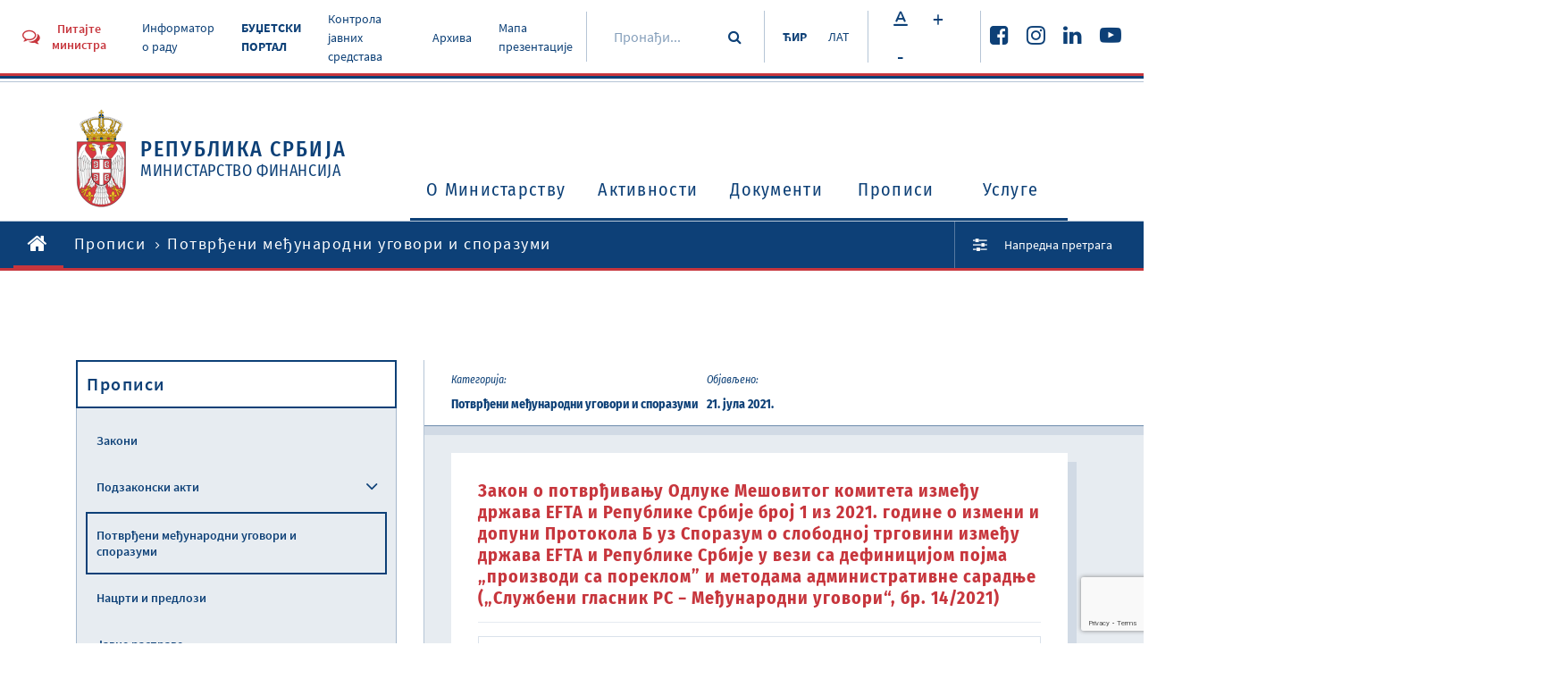

--- FILE ---
content_type: text/html
request_url: https://www.mfin.gov.rs/propisi/zakon-o-potvrdjivanju-odluke-mesovitog-komiteta-izmedju-drzava-efta-i-republike-srbije-broj-1-iz-2021-godine-o-izmeni-i-dopuni-protokola-b
body_size: 32029
content:
<!DOCTYPE html><html><head><meta property="og:url" content="https://www.mfin.gov.rs//propisi/zakon-o-potvrdjivanju-odluke-mesovitog-komiteta-izmedju-drzava-efta-i-republike-srbije-broj-1-iz-2021-godine-o-izmeni-i-dopuni-protokola-b"/><script src="https://www.google.com/recaptcha/api.js?render=6LdrBOUgAAAAAONT56HrDYnVsU91kjJJk1UWbpzm"></script><link href="/static/css/public.css" media="screen" rel="stylesheet" type="text/css"/><link href="/static/css/public-print.css" media="print" rel="stylesheet" type="text/css"/><link rel="icon" type="image/png" href="/static/img/favicon.png"/><meta name="viewport" content="width=device-width"/><meta charSet="utf-8"/><title>Закон о потврђивању Одлуке Мeшовитог комитета између држава EFTA и Републике Србије број 1 из 2021. године о измени и допуни Протокола Б уз Споразум о слободној трговини између држава EFTA и Републике Србије у вези са дефиницијом појма „производи са пореклом” и методама административне сарадње („Службени гласник РС  − Међународни уговори“, бр. 14/2021)</title><meta property="og:title" content="Закон о потврђивању Одлуке Мeшовитог комитета између држава EFTA и Републике Србије број 1 из 2021. године о измени и допуни Протокола Б уз Споразум о слободној трговини између држава EFTA и Републике Србије у вези са дефиницијом појма „производи са пореклом” и методама административне сарадње („Службени гласник РС  − Међународни уговори“, бр. 14/2021)"/><meta property="og:description" content="Министарство финансија Републике Србије
Кнеза Милоша 20,  11000  Београд,  Србија"/><meta property="og:image" content="https://www.mfin.gov.rs//upload/media/SxurdS_6014221fd90cb.png"/><meta property="og:type" content="article"/><meta name="next-head-count" content="7"/><noscript data-n-css=""></noscript><link rel="preload" href="/_next/static/chunks/main-7d291bc50ab02d496df7.js" as="script"/><link rel="preload" href="/_next/static/chunks/webpack-f8e456cecb9e32b8b67d.js" as="script"/><link rel="preload" href="/_next/static/chunks/framework.f783f7e0d786735fc5cd.js" as="script"/><link rel="preload" href="/_next/static/chunks/bbe3a1ae6fbc51fd459a6d7a19fd8b9cc9e9877f.05b75f74c5d9dd335dae.js" as="script"/><link rel="preload" href="/_next/static/chunks/pages/_app-1b199ab9544feba10562.js" as="script"/><link rel="preload" href="/_next/static/chunks/29107295.81818c903a0909d3b1c8.js" as="script"/><link rel="preload" href="/_next/static/chunks/b637e9a5.d3c766ea98f621e9845e.js" as="script"/><link rel="preload" href="/_next/static/chunks/2c386607.bf8fde336a82d96dc141.js" as="script"/><link rel="preload" href="/_next/static/chunks/dea0856bd7b426aa2f3f469b04e50c15ff38c949.6511fe50566438e13b92.js" as="script"/><link rel="preload" href="/_next/static/chunks/73f7c4a926f6cf73cf76e3b3f75251796ac148c8.3c4f7b3c903b2f622bfe.js" as="script"/><link rel="preload" href="/_next/static/chunks/0fd8a4d94bdc39c9dc7b37f84bc5d0eb9d49d5ce.41d65977589a4f097941.js" as="script"/><link rel="preload" href="/_next/static/chunks/f8110a0bb936d5e49cf7cd9de94b87406a6e6172.ce2b6ec27f9049a34aef.js" as="script"/><link rel="preload" href="/_next/static/chunks/pages/%5BrootCategory%5D/%5Bslug%5D-07aedfcf4ec162b7940b.js" as="script"/></head><body class=""><div id="__next"><div class="Toastify"></div><header class="pt-rsc site-header"><div class="site-header__top"><div class="site-header__top-info"><div class="container-large"><div class="site-header__top-info-inside"><div class="top-info-left"><a href="#" class="btn btn-header-modal"><i class="fa fa-comments-o"></i><span>Питајте министра</span></a><ul class="top-menu"><li><a href="https://informator.poverenik.rs/pristup">Информатор о раду</a></li><li><a href="https://budzet.mfin.gov.rs/sr-cir/" style="font-weight:bold">БУЏЕТСКИ ПОРТАЛ</a></li><li><a href="/kontrola-javnih-sredstava">Контрола јавних средстава</a></li><li><a href="/sr/arhiva-1">Архива</a></li><li><a href="/mapa-prezentacije">Мапа презентације</a></li></ul></div><div class="top-info-right"><div class="top-search"><div class="top-search-inside"><input name="search" placeholder="Пронађи..." value=""/><button type="submit" class="btn btn-simple"><i class="fa fa-search"></i></button></div></div><div class="lang-switcher"><a href="/propisi/zakon-o-potvrdjivanju-odluke-mesovitog-komiteta-izmedju-drzava-efta-i-republike-srbije-broj-1-iz-2021-godine-o-izmeni-i-dopuni-protokola-b" class="current">ЋИР</a><a href="/sr/propisi-1/zakon-o-potvrdjivanju-odluke-mesovitog-komiteta-izmedju-drzava-efta-i-republike-srbije-broj-1-iz-2021-godine-o-izmeni-i-dopuni-protokola-b-1" class="">ЛАТ</a></div><div class="font-size-changer"><span class="btn btn-white btn-small"><i class="font-fontsize"></i></span><span class="btn btn-white btn-small">+</span><span class="btn btn-white btn-small">-</span></div><div class="top-socials"><ul class="social-links"><li><a href="https://www.facebook.com/ministarstvofinansija/" target="_blank"><i class="fa fa-facebook-square"></i></a></li><li><a href="https://www.instagram.com/ministarstvo_finansija/" target="_blank"><i class="fa fa-instagram"></i></a></li><li><a href="https://www.linkedin.com/company/ministarstvo-finansija-republike-srbije?trk=" target="_blank"><i class="fa fa-linkedin"></i></a></li><li><a href="https://www.youtube.com/channel/UCT9G6f5HSbnPWKlX541PgSg" target="_blank"><i class="fa fa-youtube-play"></i></a></li></ul></div></div></div></div></div><div class="site-header__main-content"><div class="container"><div class="header-main-content-inside"><div class="logo"><a href="/"><span class="logo-img"><img src="/static/img/srbija-grb.svg" alt="Република Србија Министарство финансија"/></span><span class="logo-text"><span class="logo-text__big">Република Србија</span><span>Министарство финансија</span></span></a></div><button class="toggle-navbar "><span></span></button><div class="mobile-search"><div class="mobile-search-inside"><input name="search" placeholder="Пронађи..."/><button type="submit" class="btn btn-simple"><i class="fa fa-search"></i></button></div></div><nav id="site-nav" class="main-navigation "><ul class="primary-menu"><li class="lvl1"><a href="/o-ministarstvu">O Министарству<span class="nav-icon "><i class="fa fa-angle-down"></i></span></a><div class="sub-menu-container "><div class="sub-menu-container-left"><h2>O Министарству</h2></div><ul class="sub-menu"><li class="sub-menu-label">O Министарству</li><li><a href="/o-ministarstvu/nadleznost-ministarstva">Надлежности министарства</a></li><li><a href="/o-ministarstvu/organizaciona-struktura">Организациона структура<span class="nav-icon "><i class="fa fa-angle-right"></i></span></a><ul class="sub-menu-lvl2 "><li class="sub-menu-label">Организациона структура</li><li><a href="/o-ministarstvu/ministar-i-ministarstvo-finansija">Министар и Министарство финансија</a></li><li><a href="/o-ministarstvu/organizacione-jedinice">Организационе јединице</a></li></ul></li><li><a href="/o-ministarstvu/uprave-ministarstva">Управе Министарства</a></li><li><a href="/o-ministarstvu/centralna-jedinica-za-harmonizaciju">Централна јединица за хармонизацију<span class="nav-icon "><i class="fa fa-angle-right"></i></span></a><ul class="sub-menu-lvl2 "><li class="sub-menu-label">Централна јединица за хармонизацију</li><li><a href="/o-ministarstvu/aktuelnosti">Актуелности</a></li><li><a href="/o-ministarstvu/dokumenti">Документи</a></li><li><a href="/o-ministarstvu/upravljacka-odgovornost">Управљaчка одговорност</a></li><li><a href="/o-ministarstvu/finansijsko-upravljanje-i-kontrola">Финансијско управљање и контрола</a></li><li><a href="/o-ministarstvu/interna-revizija">Интерна ревизија</a></li><li><a href="/o-ministarstvu/obuke">Обуке</a></li><li><a href="/o-ministarstvu/donatorski-projekti-koji-podrzavaju-ifkj">Донаторски пројекти који подржавају ИФКЈ</a></li><li><a href="/o-ministarstvu/izvestavanje-ka-cjh">Извештавање ка ЦЈХ</a></li></ul></li><li><a href="/o-ministarstvu/informator-o-radu">Информатор о раду</a></li><li><a href="/o-ministarstvu/informacije-od-javnog-znacaja">Информације од јавног значаја</a></li><li><a href="/sprecavanje-korupcije">Спречавање корупције</a></li><li><a href="/o-ministarstvu/interna-akta">Интерна акта</a></li><li><a href="/o-ministarstvu/javne-nabavke">Јавне набавке<span class="nav-icon "><i class="fa fa-angle-right"></i></span></a><ul class="sub-menu-lvl2 "><li class="sub-menu-label">Јавне набавке</li><li><a href="/o-ministarstvu/izvestaji">Извештаји</a></li><li><a href="/o-ministarstvu/planovi">Планови</a></li><li><a href="/o-ministarstvu/javne-nabavke-2025">Јавне набавке 2025.</a></li><li><a href="/o-ministarstvu/javne-nabavke-2024">Јавне набавке 2024.</a></li><li><a href="/o-ministarstvu/javne-nabavke-2023">Јавне набавке 2023.</a></li><li><a href="/o-ministarstvu/javne-nabavke-2022">Јавне набавке 2022.</a></li><li><a href="/o-ministarstvu/javne-nabavke-2021">Јавне набавке 2021.</a></li><li><a href="/o-ministarstvu/javne-nabavke-2020">Јавне набавке 2020.</a></li><li><a href="/o-ministarstvu/javne-nabavke-2019">Јавне набавке 2019.</a></li><li><a href="/o-ministarstvu/javne-nabavke-2018">Јавне набавке 2018.</a></li><li><a href="/o-ministarstvu/javne-nabavke-2017">Јавне набавке 2017.</a></li><li><a href="/o-ministarstvu/javne-nabavke-2016">Јавне набавке 2016.</a></li><li><a href="/o-ministarstvu/javne-nabavke-2015">Јавне набавке 2015.</a></li><li><a href="/o-ministarstvu/javne-nabavke-2014">Јавне набавке 2014.</a></li></ul></li><li><a href="/o-ministarstvu/budzet-ministarstva">Буџет Министарства</a></li><li><a href="/o-ministarstvu/zatita-podataka-o-linosti">Заштита података о личности</a></li><li><a href="/rodna-ravnopravnost">Родна равноправност</a></li><li><a href="/o-ministarstvu/zaposljavanje-konkursi">Запошљавање - конкурси</a></li></ul></div></li><li class="lvl1"><a href="/aktivnosti">Активности<span class="nav-icon "><i class="fa fa-angle-down"></i></span></a><div class="sub-menu-container "><div class="sub-menu-container-left"><h2>Активности</h2></div><ul class="sub-menu"><li class="sub-menu-label">Активности</li><li><a href="/aktivnosti/vesti">Вести</a></li><li><a href="/aktivnosti/najave-dogadjaja">Најаве догађаја</a></li><li><a href="/aktivnosti/intervjui">Интервјуи</a></li><li><a href="/aktivnosti/publikacije">Публикације<span class="nav-icon "><i class="fa fa-angle-right"></i></span></a><ul class="sub-menu-lvl2 "><li class="sub-menu-label">Публикације</li><li><a href="/aktivnosti/bilten-javnih-finansija">Билтен јавних финансија</a></li><li><a href="/aktivnosti/strucna-miljenja">Стручна мишљења</a></li><li><a href="/aktivnosti/casopis-finansije">Часопис Финансије</a></li></ul></li><li><a href="/aktivnosti/saradnja-sa-medijima">Сарадња са медијима</a></li><li><a href="/aktivnosti/covid-19">COVID - 19</a></li></ul></div></li><li class="lvl1"><a href="/dokumenti2">Документи<span class="nav-icon "><i class="fa fa-angle-down"></i></span></a><div class="sub-menu-container "><div class="sub-menu-container-left"><h2>Документи</h2></div><ul class="sub-menu"><li class="sub-menu-label">Документи</li><li><a href="/dokumenti2/makroekonomski-podaci">Макроекономски подаци</a></li><li><a href="/dokumenti2/dokumenti-javnih-politika">Документи јавних политика<span class="nav-icon "><i class="fa fa-angle-right"></i></span></a><ul class="sub-menu-lvl2 "><li class="sub-menu-label">Документи јавних политика</li><li><a href="/dokumenti2/fiskalna-strategija">Фискална стратегија</a></li><li><a href="/dokumenti2/program-ekonomskih-reformi-erp">Програм економских реформи (ERP)</a></li><li><a href="/dokumenti2/program-reforme-upravljanja-javnim-finansijama-pfm">Програм реформе управљања јавним финансијама (PFM)</a></li><li></li></ul></li><li><a href="/eakcize">Систем електронских акциза (eАкцизе)</a></li><li><a href="/dokumenti2/misljenja-i-objasnjenja">Мишљења и објашњења</a></li><li><a href="/dokumenti2/javni-pozivi">Јавни позиви</a></li><li><a href="/dokumenti2/budzetski-korisnici">Буџетски корисници</a></li><li><a href="/dokumenti2/lokalna-vlast">Локална власт</a></li><li><a href="/dokumenti2/izbori">Избори</a></li><li><a href="/dokumenti2/meudjnarodni-racunovodstveni-standardi-i-medjunarodni-standardi-revizije">Међународни рачуноводствени стандарди и међународни стандарди ревизије</a></li><li><a href="/nacionalna-komisija-za-racunovodstvo">Национална комисија за рачуноводство</a></li><li><a href="/dokumenti2/pregled-iz-rino">Преглед из РИНО</a></li><li><a href="/dokumenti2/kapitalni-projekti">Капитални пројекти<span class="nav-icon "><i class="fa fa-angle-right"></i></span></a><ul class="sub-menu-lvl2 "><li class="sub-menu-label">Капитални пројекти</li><li><a href="/dokumenti2/propisi2">Прописи</a></li><li><a href="/dokumenti2/preporuena-fiskalna-i-drutvena-diskontna-stopa-i-preporuena-duina-referentnog-perioda">Препоручена фискална и друштвена дисконтна стопа и препоручена дужина референтног периода</a></li><li><a href="/dokumenti2/pimis">ПИМИС</a></li></ul></li><li><a href="/dokumenti2/projekti">Пројекти</a></li><li><a href="/dokumenti2/ostali-dokumenti">Остали документи</a></li></ul></div></li><li class="lvl1"><a href="/propisi">Прописи<span class="nav-icon "><i class="fa fa-angle-down"></i></span></a><div class="sub-menu-container "><div class="sub-menu-container-left"><h2>Прописи</h2></div><ul class="sub-menu"><li class="sub-menu-label">Прописи</li><li><a href="/propisi/zakoni">Закони</a></li><li><a href="/propisi/podzakonski-akti">Подзаконски акти<span class="nav-icon "><i class="fa fa-angle-right"></i></span></a><ul class="sub-menu-lvl2 "><li class="sub-menu-label">Подзаконски акти</li><li><a href="/propisi/uredbe">Уредбе</a></li><li><a href="/propisi/pravilnici">Правилници</a></li><li><a href="/propisi/odluke">Одлуке</a></li></ul></li><li></li><li><a href="/propisi/potvrdjeni-medjunarodni-ugovori-i-sporazumi">Потврђени међународни уговори и споразуми</a></li><li><a href="/propisi/nacrti-i-predlozi">Нацрти и предлози</a></li><li><a href="/propisi/javne-rasprave">Јавне расправе</a></li><li><a href="/propisi/javne-konsultacije">Јавне консултације</a></li><li><a href="/propisi/ugovori-o-izbegavanju-dvostrukog-oporezivanja">Уговори о избегавању двоструког опорезивања</a></li></ul></div></li><li class="lvl1"><a href="/usluge">Услуге<span class="nav-icon "><i class="fa fa-angle-down"></i></span></a><div class="sub-menu-container "><div class="sub-menu-container-left"><h2>Услуге</h2></div><ul class="sub-menu"><li class="sub-menu-label">Услуге</li><li><a href="/usluge/najcesca-pitanja">Најчешћа питања</a></li><li><a href="/usluge/pruzanje-informacija-od-javnog-znacaja">Пружање информација од јавног значаја</a></li><li><a href="/usluge/davanje-strucnog-misljenja">Давање стручног мишљења</a></li><li><a href="/usluge/imovinsko-pravni-poslovi">Имовинско-правни послови</a></li><li><a href="/usluge/drugostepeni-poreski-i-carinski-postupak">Другостепени порески и царински поступак и другостепени поступак из области игара на срећу</a></li><li><a href="/usluge/pravna-pomo-u-postupku-ostvarivanja-alimentacionih-potraivanja-iz-inostranstva">Правна помоћ у поступку остваривања алиментационих потраживања из иностранства</a></li><li><a href="/usluge/postupanje-po-zahtevima-za-otkup-stanova">Поступање по захтевима за откуп станова</a></li><li><a href="/usluge/izdavanje-dozvole-za-obavljanje-revizije">Издавање дозволе за обављање ревизије</a></li><li><a href="/usluge/izdavanje-licenci-za-obavljanje-revizije">Издавање лиценци за обављање ревизије</a></li><li><a href="/usluge/davanje-saglasnosti-pravnom-licu-da-primenjuje-poslovnu-godinu-koja-se-razlikuje-od-kalendarske-godine">Давање сагласности правном лицу да примењује пословну годину која се разликује од календарске године</a></li><li><a href="/usluge/sprovodjenje-obuka-i-konsultacije-iz-finansijskog-upravljanja-i-kontrole-fuk-i-interne-revizije">Спровођење обука и консултације из финансијског управљања и контроле (ФУК) и интерне ревизије</a></li><li><a href="/usluge/ispit-za-sticanje-zvanja-ovlaeni-interni-revizor-u-javnom-sektoru">Испит за стицање звања овлашћени интерни ревизор у јавном сектору</a></li><li><a href="/usluge/procenitelji-vrednosti-nepokretnosti">Проценитељи вредности непокретности</a></li><li><a href="/usluge/izdavanje-odobrenja-za-obavljanje-posla-faktoringa">Издавање одобрења за обављање посла факторинга</a></li><li><a href="/usluge/postupanje-po-zahtevima-pravnih-lica-za-pribavljanje-saglasnosti-vlade-za-obavljanje-poslova-iz-clana-7-22-i-33-zakona-o-deviznom-poslovanju">Поступање по захтевима правних лица за прибављање сагласности Владе за обављање послова из члана 7, 22. и 33. Закона о девизном пословању</a></li></ul></div></li></ul></nav></div></div></div></div><div class="site-header__breadcrumbs"><div class="container-large"><div class="site-header__breadcrumbs-inside"><ul class="breadcrumbs"><li><a href="/"><i class="fa fa-home"></i></a></li><li><a href="/propisi">Прописи</a></li><li><span>Потврђени међународни уговори и споразуми</span></li></ul><div class="adv-search-link"><a href="/search"><i class="fa fa-sliders"></i><span>Напредна претрага</span></a></div></div></div></div></header><div class="default-container"><div class="container"><div class="default-container__inside"><aside class="main-sidebar"><div class="main-sidebar__inside"><h2>Прописи</h2><ul class="sidebar-navigation"><li class=""><a href="/propisi/zakoni">Закони</a></li><li class=""><a href="/propisi/podzakonski-akti">Подзаконски акти</a><span class="toggle-subnav"><i class="fa fa-angle-down"></i></span><ul class="sidebar-subnav"><li class=""><a href="/propisi/uredbe">Уредбе</a></li><li class=""><a href="/propisi/pravilnici">Правилници</a></li><li class=""><a href="/propisi/odluke">Одлуке</a></li></ul></li><li class="current"><a href="/propisi/potvrdjeni-medjunarodni-ugovori-i-sporazumi">Потврђени међународни уговори и споразуми</a></li><li class=""><a href="/propisi/nacrti-i-predlozi">Нацрти и предлози</a></li><li class=""><a href="/propisi/javne-rasprave">Јавне расправе</a></li><li class=""><a href="/propisi/javne-konsultacije">Јавне консултације</a></li><li class=""><a href="/propisi/ugovori-o-izbegavanju-dvostrukog-oporezivanja">Уговори о избегавању двоструког опорезивања</a></li></ul></div></aside><main class="main-content"><div class="main-content__header"><div class="heading-post-info"><div class="heading-post-info__group"><span class="heading-post-info__group__label">Категорија:</span><span class="heading-post-info__group__text">Потврђени међународни уговори и споразуми</span></div><div class="heading-post-info__group"><span class="heading-post-info__group__label">Објављено:</span><span class="heading-post-info__group__text">21. јула 2021.</span></div></div></div><div class="main-content__inside"><div class="single-post-content"><h1>Закон о потврђивању Одлуке Мeшовитог комитета између држава EFTA и Републике Србије број 1 из 2021. године о измени и допуни Протокола Б уз Споразум о слободној трговини између држава EFTA и Републике Србије у вези са дефиницијом појма „производи са пореклом” и методама административне сарадње („Службени гласник РС  − Међународни уговори“, бр. 14/2021)</h1><div class="files-collection"><div class="one-file"><div class="one-file__left"><i class="fa fa-file-word-o"></i><span class="one-file__title">Закон о потврђивању Одлуке Мeшовитог комитета између држава EFTA и Републике Србије број 1 из 2021. године о измени и допуни Протокола Б уз Споразум о слободној трговини између држава EFTA и Републике Србије у вези са дефиницијом појма „производи са пореклом” и методама административне сарадње („Службени гласник РС  − Међународни уговори“, бр. 14/2021)</span></div><div class="one-file__right"><a href="https://www.mfin.gov.rs//upload/media/nhD2Q6_60f7babe8fa02.docx" target="_blank"><i class="fa fa-angle-right"></i></a><a href="https://www.mfin.gov.rs//upload/media/nhD2Q6_60f7babe8fa02.docx" download=""><i class="fa fa-download"></i></a></div></div></div></div><div class="section-title"><h2>Сличне теме</h2></div><div class="post-list three-posts"><div class="post-box post-small"><a href="/propisi/[base64]"><div class="post-excerpt"><div class="post-excerpt__top"><h2>Закон о потврђивању Споразумa о зајму (Пројекат унапређења инклузивног основног образовања и васпитања у Републици Србији) између Републике Србије и Међународне банке за обнову и развој („Сл. гласник РС – Међународни уговори“, бр. 12/2025)</h2></div><div class="post-excerpt__bottom"><i class="fa fa-angle-right"></i></div></div></a></div><div class="post-box post-small"><a href="/propisi/zakon-o-potvrivanju-ugovora-o-kreditnom-aranmanu-br-0020022188-koji-se-odnosi-na-neobezbeeni-zajam-do-iznosa-od-260000000-evra-uz-garanciju-ukef-u-cilju-finansiranja-odreenih-graevinskih"><div class="post-excerpt"><div class="post-excerpt__top"><h2>Закон о потврђивању Уговора о кредитном аранжману бр. 0020022188 који се односи на необезбеђени зајам до износа од 260.000.000 евра уз гаранцију UKEF у циљу финансирања одређених грађевинских услуга од стране Bechtel Enka UK Limited, који послује у Србији преко Bechtel Enka UK Limited Огранак Београд за потребе привредног друштва „Коридори Србије” д.о.о. Београд у вези са изградњом инфраструктурног коридора аутопута E-761 деонице Појате–Прељина (Моравски коридор) између Републике Србије, коју заступа Влада Републике Србије, поступајући преко Министарства финансија, као Зајмопримца и J.P. Morgan SE, као Агентa и JPMorgan Chase Bank, N.A., London Branch, као Првобитног овлашћеног водећег аранжера и Crédit Agricole Corporate and Investment Bank и Ing Bank N.V., као овлашћених водећих аранжера и Одређених других финансијских институција, као Првобитних зајмодаваца („Сл. гласник РС – Међународни уговори“, бр. 12/2025)</h2></div><div class="post-excerpt__bottom"><i class="fa fa-angle-right"></i></div></div></a></div><div class="post-box post-small"><a href="/propisi/zakon-o-potvrivanju-finansijskog-ugovora-kliniki-centri-faza-ii-izmeu-evropske-investicione-banke-i-republike-srbije-sl-glasnik-rs-meunarodni-ugovori-br-122025"><div class="post-excerpt"><div class="post-excerpt__top"><h2>Закон о потврђивању Финансијског уговора Клинички центри фаза II између Европске инвестиционе банке и Републике Србије („Сл. гласник РС – Међународни уговори“, бр. 12/2025)</h2></div><div class="post-excerpt__bottom"><i class="fa fa-angle-right"></i></div></div></a></div></div></div></main></div></div></div><footer class="site-footer"><div class="site-footer__top"><div class="container-large"><div class="site-footer__top__inside"><div class="site-footer__top__inside__left"><div class="social-share"><button class="btn btn-footer"><i class="font-share"></i><span>Подели презентацију</span></button></div></div><div class="site-footer__top__inside__right"><div class="back-to-top"><button class="btn btn-footer"><span>Назад на врх</span><i class="font-scrolltop"></i></button></div></div></div></div></div><div class="site-footer__middle"><div class="container"><div class="site-footer__middle__inside"><div class="footer-middle-top"><div class="footer-middle-top__left"><h3>Корисне информације за грађане</h3><ul class="footer-nav"><li><a href="/tip-dokumenta/gradjanski-budzet">Грађански буџет</a></li><li><a href="/usluge/najcesca-pitanja">Најчешћа питања</a></li><li><a href="/contact">Контакт</a></li></ul></div><div class="footer-middle-top__right"><h3>Пратите нас</h3><ul class="social-links"><li><a href="https://www.facebook.com/ministarstvofinansija/" target="_blank"><i class="fa fa-facebook-square"></i></a></li><li><a href="https://www.instagram.com/ministarstvo_finansija/" target="_blank"><i class="fa fa-instagram"></i></a></li><li><a href="https://www.linkedin.com/company/ministarstvo-finansija-republike-srbije?trk=" target="_blank"><i class="fa fa-linkedin"></i></a></li><li><a href="https://www.youtube.com/channel/UCT9G6f5HSbnPWKlX541PgSg" target="_blank"><i class="fa fa-youtube-play"></i></a></li></ul></div></div><div class="footer-middle-bottom"><div class="footer-middle-bottom__left"><div class="logo"><a href="/"><span class="logo-img"><img src="/static/img/srbija-grb.svg" alt="Република Србија Министарство финансија"/></span><span class="logo-text"><span class="logo-text__big">Република Србија</span><span>Министарство финансија</span></span></a></div></div><div class="footer-middle-bottom__right"><i class="font-building"></i><div class="footer-contact-info"><span class="bold-txt">Министарство финансија Републике Србије</span><span>Кнеза Милоша 20,  11000  Београд,  Србија</span></div></div></div></div></div></div><div class="site-footer__bottom"><div class="container-large"><div class="site-footer__bottom__inside"><span class="copyright">© Министарство финансија Републике Србије 2024.</span><ul class="ft-bottom-nav"><li><a href="#">Услови коришћења</a></li></ul></div></div></div></footer></div><script id="__NEXT_DATA__" type="application/json">{"props":{"pageProps":{"pageCommonData":{"labels":{"TEST_LABEL_1":"TEST_LABEL_1 [ср]","TEST_LABEL_2":"TEST_LABEL_2 [ср]","A 404 error occurred":"A 404 error occurred [ср]","A 500 error occurred":"A 500 error occurred [ср]","Page not found.":"Page not found. [ср]","No Exception available":"No Exception available [ср]","An error occurred":"An error occurred [ср]","ALREADY_LOGGED":"ALREADY_LOGGED [ср]","PLEASE_ENTER_LOGIN_DETAILS":"PLEASE_ENTER_LOGIN_DETAILS [ср]","LOGIN_INVALID_CREDENTIALS":"LOGIN_INVALID_CREDENTIALS [ср]","EMAIL_SUBJECT_NEW_REGISTRATION":"EMAIL_SUBJECT_NEW_REGISTRATION [ср]","EMAIL_SUBJECT_ACCOUNT_ACTIVATION":"EMAIL_SUBJECT_ACCOUNT_ACTIVATION [ср]","EMAIL_SUBJECT_ACCOUNT_ACTIVATED":"EMAIL_SUBJECT_ACCOUNT_ACTIVATED [ср]","EMAIL_SUBJECT_RESET_PASSWORD_REQUESTED":"EMAIL_SUBJECT_RESET_PASSWORD_REQUESTED [ср]","MAIL_NOT_VALID":"MAIL_NOT_VALID [ср]","PASSWORD_RESET_CODE_NOT_VALID":"PASSWORD_RESET_CODE_NOT_VALID [ср]","PASSWORD_IS_REQUIRED":"PASSWORD_IS_REQUIRED [ср]","PASSWORD_CONFIRM_IS_NOT_SAME":"PASSWORD_CONFIRM_IS_NOT_SAME [ср]","HEAD_TITLE":"Antares","META_KEYWORDS":"Antares","META_DESCRIPTION":"Antares","ABOUT_US":"О нама","HEADER_ASK_MINISTER":"Питајте министра","HEADER_TOP_MENU_COVID":"COVID-19","HEADER_TOP_MENU_ARCHIVE":"Архива","HEADER_TOP_MENU_MAP":"Мапа презентације","HEADER_LANG_CYR":"ЋИР","HEADER_LANG_LAT":"ЛАТ","HEADER_LANG_ENG":"ENG","HEADER_SEARCH":"Пронађи...","HEADER_REPUBLIC_OF_SERBIA":"Република Србија","HEADER_MINISTRY_OF_FINANCE":"Министарство финансија","MENU_ABOUT":"О Министарству","MENU_ACTIVITIES":"Активности","MENU_DOCUMENTS":"Документи","MENU_REGULATIONS":"Прописи","MENU_SERVICES":"Услуге","ADVANCED_SEARCH":"Напредна претрага","FOOTER_COPYRIGHT":"© Министарство финансија Републике Србије 2024.","FOOTER_TERMS":"Услови коришћења","FOOTER_SITE_CREATED":"Креирао","FOOTER_POPART_STUDIO":"Попарт Студио","FOOTER_INFO_LABEL":"Корисне информације за грађане","FOOTER_MENU_CONTROL_PUBLIC_FONDS":"Контрола јавних средстава","FOOTER_MENU_BUDGET":"Грађански буџет","FOOTER_MENU_FAQ":"Најчешћа питања","FOOTER_MENU_CONTACT":"Контакт","FOOTER_SOCIAL_LABEL":"Пратите нас","FOOTER_CONTACT_NAME":"Министарство финансија Републике Србије","FOOTER_CONTACT_ADDRESS":"Кнеза Милоша 20,  11000  Београд,  Србија","FOOTER_SHARE_LABEL":"Подели презентацију","FOOTER_PRINT_LABEL":"Одштампај страницу","FOOTER_BACK_TO_TOP":"Назад на врх","POST_PUBLISHED_LABEL":"Објављено:","POST_LATEST_NEWS":"Последње вести","POST_CATEGORY_LABEL":"Категорија:","Settings":"Подешавања","Logout":"Одјава","Posts":"Постови","Media":"Фајлови","Categories":"Категорије","Navigation":"Навигација","Labels":"Превод","Deploy site":"Ажурирај сајт","Total items":"Укупно ставки","Title":"Наслов","Status":"Статус","Created at":"Креирано","Enter search term":"Унеси термин за претрагу","Add":"Додај","Edit":"Измени","Category":"Категорија","Edit post":"Измени пост","Grid image":"Слика у листи","Choose":"Одабери","Remove?":"Обриши?","Image (SEO)":"Слика (SEO)","Add content module":"Додај модул","Text":"Текст","Accordion":"Листа текстова","Files collection":"Колекција фајлова","Image":"Слика","Slider":"Слајдер","Video":"Видео","Images collection":"Колекција слика","Links collection":"Колекција линкова","Publish date":"Датум објаве","Date":"Датум","Slug":"Slug","Grid image alt":"Текст слике у листи","Title (SEO)":"Наслов (SEO)","Description (SEO)":"Опис (SEO)","Save":"Сачувај","Column":"Колона","Main image":"Главна слика","Image alt":"Текст слике","Items":"Ставке","Item":"Ставка","Icon":"Иконица","Main title":"Главни наслов","File":"Фајл","List style":"Изглед листе","Url":"Линк","Name":"Име","Mime type":"Тип фајла","Extension":"Екстензија","File size":"Величина фајла","Type":"Тип","View":"Погледај","Add media":"Додај фајл","Edit media":"Измени фајл","Edit setting":"Измени подешавања","Deploying...":"Ажурирање...","Add post":"Додавање поста","Tree":"Структура","Parent category":"Надређена категорија","Add post category":"Додавање категорије","Edit post category":"Измени категорију","Add item":"Додај ставку","Add navigation item":"Додавање ставке навигације","Apply":"Примени","Српски":"Српски","Srpski":"Српски","English":"Енглески","The input does not appear to be a valid IP address":"The input does not appear to be a valid IP address","Post category":"Категорија","Post category tree":"Структура категорија","Team":"Тим","Confirm":"Потврди","Confirm?":"Потврди?","Edit navigation item":"Измена ставке навигације","Discard unsaved changes?":"Одбаци измене које нису сачуване?","Post category ID":"ID категорије","Featured post ID":"ID истакнутог поста","Featured member":"Истакнути члан","Add member group":"Додај групу","Add member":"Додај члана","Position":"Позиција","Member group":"Група","Description":"Опис","GENERIC_WAIT_MODAL_MESSAGE":"Молим сачекајте","Yes":"Да","No":"Не","admin":"админ","Are you sure?":"Да ли сте сигурни?","RELATED_POSTS":"Сличне теме","Sitemap":"Мапа презентације","Add link":"Додај линк","Link":"Линк","SEARCH_PAGE_TITLE":"Претрага","CHOOSE_SEARCH_CATEGORY":"Одаберите категорију","ENTER_SEARCH_TERM":"Тражите кључне речи","SEARCH_BY_DATE":"Претрага по датуму","SEARCH_BY_DATE_FROM":"Од","SEARCH_BY_DATE_TO":"До","SEARCH_PAGE_RESULTS":"Резултати ваше претраге","Show publish date":"Прикажи датум објаве","List type":"Тип листе","Show post publish date":"Прикажи датум објаве поста","Show post category name":"Прикажи име категорије поста","Show subcategories":"Прикажи подкатегорије","Last post as featured":"Последњи пост као истакнут","Default":"Подразумевано","Simple":"Једноставно","Enabled":"Укључено","Disabled":"Искључено","Draft":"Draft","SEARCH_SUBMIT":"Претражи","LOAD_VOICE":"Читај ми","First name":"Име","Last name":"Презиме","Email":"Е-адреса","CONTACT_REF_NUMBER":"Број предмета","CONTACT_REF_TITLE":"Наслов предмета","CONTACT_MESSAGE":"Текст поруке","CONTACT_PAGE_TITLE":"Контакт","Language":"Језик","HOME_USEFULL_LINKS_TITLE":"Корисни линкови","HOME_USEFULL_LINKS_TEXT":"Посетите презентацију Владе и других државних органа, као и странице везане за Министарство финансија.","HOME_NEW_ON_SITE_TITLE":"Ново на сајту","Published":"Објављено","Read more":"Сазнај више","HOME_SLIDER_2_TITLE":"Ново на сајту","Success":"Успешан","Failed":"Неуспешан","Pending":"На чекању","In progress":"У току","Started at":"Почето","Ended at":"Завршено","Build logs":"Ажурирање сајта","Build log":"Лог ажурирања","Contact":"Контакт","Start build":"Aжурирај сајт","Value is required and can't be empty":"Обавезно поље","Phone":"Тел","This page is not available":"Страница коју тражите није доступна","This page doesn't exist.":"Ова страница не постоји.","Contact us for additional information":"За додатне информације можете нас контактирати","404_PAGE_TITLE":"404 Грешка","Error":"Грешка","HOME_QUOTE_TEXT":"Широм Србије ће до 2027. године бити уложено око 18 милијарди евра у више од 300 пројеката, у оквиру програма 'Скок у будућност – Србија 2027'. Градићемо и обнављати школе, здравствене установе, ауто-путеве, саобраћајнице, брзе пруге, БИО4 кампус. То је много шири програм од самог Експо пројекта","HOME_QUOTE_AUTOR":"Синиша Мали","HOME_QUOTE_TITLE":"МИНИСТАР","HOME_DOCUMENTS":"Документи","HOME_DOCUMENTS_BUTTON_LABEL":"Преглед докуменатa","HOME_TAB_VIDEOS_LABEL":"Видео записи","HOME_TAB_TEAM_LABEL":"Тим министра","HOME_GALLERY_BUTTON_LABEL":"Види галерију","New on site":"Ново на сајту","Show category name":"Прикажи име категорије","Useful links":"Корисни линкови","Open in new window":"Отвори у новом прозору","CONTACT_ACTION":"Врста захтева","CONTACT_ACTION_NEW":"Нов предмет","CONTACT_ACTION_AMENDMENT":"Допуна постојећег предмета","CONTACT_TYPE":"Тип захтева","CONTACT_TYPE_INFORMATION":"Информација од јавног значаја","CONTACT_TYPE_OTHER":"Упит грађанина/ке","Submit":"Пошаљи","Featured on site":"Истакнуто на сајту","Admin role":"Дозволе","ROLE_EDITOR":"Едитор","ROLE_MODERATOR":"Модератор","ROLE_SUPER_ADMIN":"Админ","Email not valid":"Е-адреса није исправна"},"locale":"ср_РС","lang":"ср","postCategories":[{"id":284,"fkParentId":24,"options":{"showPostPublishDate":false,"showPostCategoryName":false,"showSubcategories":false,"lastPostAsFeatured":false,"listType":"simple","postId":null},"_embedded":{"langs":{"ср":{"name":"Јавне набавке 2025.","slug":"javne-nabavke-2025","status":"ENABLED","seo":{"title":"Јавне набавке 2025.","description":null,"_embedded":{"mediaSeoImage":null}}}},"rootCategory":{"id":2,"fkParentId":null,"options":{"showPostPublishDate":false,"showPostCategoryName":false,"showSubcategories":false,"lastPostAsFeatured":false,"listType":"default","postId":20},"_embedded":{"langs":{"ср":{"name":"O Министарству","slug":"o-ministarstvu","status":"ENABLED","seo":{"title":"O Министарству","description":"Informacije o ministarstvu finansija republike Srbije","_embedded":{"mediaSeoImage":null}}}}}}}},{"id":281,"fkParentId":null,"options":{"showPostPublishDate":false,"showPostCategoryName":false,"showSubcategories":false,"lastPostAsFeatured":false,"listType":"simple","postId":null},"_embedded":{"langs":{"ср":{"name":"Родна равноправност","slug":"rodna-ravnopravnost","status":"ENABLED","seo":{"title":"Родна равноправност","description":null,"_embedded":{"mediaSeoImage":null}}}}}},{"id":278,"fkParentId":null,"options":{"showPostPublishDate":false,"showPostCategoryName":false,"showSubcategories":false,"lastPostAsFeatured":false,"listType":"simple","postId":null},"_embedded":{"langs":{"ср":{"name":"Систем електронских акциза (eАкцизе)","slug":"eakcize","status":"ENABLED","seo":{"title":"Систем електронских акциза (eАкцизе)","description":null,"_embedded":{"mediaSeoImage":null}}}}}},{"id":275,"fkParentId":24,"options":{"showPostPublishDate":false,"showPostCategoryName":false,"showSubcategories":false,"lastPostAsFeatured":false,"listType":"simple","postId":null},"_embedded":{"langs":{"ср":{"name":"Јавне набавке 2024.","slug":"javne-nabavke-2024","status":"ENABLED","seo":{"title":"Јавне набавке 2024.","description":null,"_embedded":{"mediaSeoImage":null}}}},"rootCategory":{"id":2,"fkParentId":null,"options":{"showPostPublishDate":false,"showPostCategoryName":false,"showSubcategories":false,"lastPostAsFeatured":false,"listType":"default","postId":20},"_embedded":{"langs":{"ср":{"name":"O Министарству","slug":"o-ministarstvu","status":"ENABLED","seo":{"title":"O Министарству","description":"Informacije o ministarstvu finansija republike Srbije","_embedded":{"mediaSeoImage":null}}}}}}}},{"id":272,"fkParentId":78,"options":{"showPostPublishDate":false,"showPostCategoryName":false,"showSubcategories":false,"lastPostAsFeatured":false,"listType":"simple","postId":null},"_embedded":{"langs":{"ср":{"name":"Пројекти","slug":"projekti","status":"ENABLED","seo":{"title":"Пројекти","description":null,"_embedded":{"mediaSeoImage":null}}}},"rootCategory":{"id":78,"fkParentId":null,"options":{"showPostPublishDate":false,"showPostCategoryName":false,"showSubcategories":false,"lastPostAsFeatured":false,"listType":"simple","postId":null},"_embedded":{"langs":{"ср":{"name":"Документи","slug":"dokumenti2","status":"ENABLED","seo":{"title":"Документи","description":null,"_embedded":{"mediaSeoImage":null}}}}}}}},{"id":269,"fkParentId":28,"options":{"showPostPublishDate":false,"showPostCategoryName":false,"showSubcategories":false,"lastPostAsFeatured":false,"listType":"simple","postId":null},"_embedded":{"langs":{"ср":{"name":"Издавање акцизних маркица","slug":"izdavanje-akciznih-markica","status":"ENABLED","seo":{"title":"Издавање акцизних маркица","description":null,"_embedded":{"mediaSeoImage":null}}}},"rootCategory":{"id":28,"fkParentId":null,"options":{"showPostPublishDate":false,"showPostCategoryName":false,"showSubcategories":false,"lastPostAsFeatured":false,"listType":"simple","postId":null},"_embedded":{"langs":{"ср":{"name":"Услуге","slug":"usluge","status":"ENABLED","seo":{"title":"Услуге","description":null,"_embedded":{"mediaSeoImage":null}}}}}}}},{"id":266,"fkParentId":87,"options":{"showPostPublishDate":false,"showPostCategoryName":false,"showSubcategories":false,"lastPostAsFeatured":false,"listType":"simple","postId":null},"_embedded":{"langs":{"ср":{"name":"ПИМИС","slug":"pimis","status":"ENABLED","seo":{"title":"ПИМИС","description":null,"_embedded":{"mediaSeoImage":null}}}},"rootCategory":{"id":78,"fkParentId":null,"options":{"showPostPublishDate":false,"showPostCategoryName":false,"showSubcategories":false,"lastPostAsFeatured":false,"listType":"simple","postId":null},"_embedded":{"langs":{"ср":{"name":"Документи","slug":"dokumenti2","status":"ENABLED","seo":{"title":"Документи","description":null,"_embedded":{"mediaSeoImage":null}}}}}}}},{"id":263,"fkParentId":24,"options":{"showPostPublishDate":false,"showPostCategoryName":false,"showSubcategories":false,"lastPostAsFeatured":false,"listType":"simple","postId":null},"_embedded":{"langs":{"ср":{"name":"Јавне набавке 2023.","slug":"javne-nabavke-2023","status":"ENABLED","seo":{"title":"Јавне набавке 2023.","description":null,"_embedded":{"mediaSeoImage":null}}}},"rootCategory":{"id":2,"fkParentId":null,"options":{"showPostPublishDate":false,"showPostCategoryName":false,"showSubcategories":false,"lastPostAsFeatured":false,"listType":"default","postId":20},"_embedded":{"langs":{"ср":{"name":"O Министарству","slug":"o-ministarstvu","status":"ENABLED","seo":{"title":"O Министарству","description":"Informacije o ministarstvu finansija republike Srbije","_embedded":{"mediaSeoImage":null}}}}}}}},{"id":260,"fkParentId":28,"options":{"showPostPublishDate":false,"showPostCategoryName":false,"showSubcategories":false,"lastPostAsFeatured":false,"listType":"simple","postId":null},"_embedded":{"langs":{"ср":{"name":"Другостепени порески и царински поступак и другостепени поступак из области игара на срећу","slug":"drugostepeni-poreski-i-carinski-postupak","status":"ENABLED","seo":{"title":"Другостепени порески и царински поступак и другостепени поступак из области игара на срећу","description":null,"_embedded":{"mediaSeoImage":null}}}},"rootCategory":{"id":28,"fkParentId":null,"options":{"showPostPublishDate":false,"showPostCategoryName":false,"showSubcategories":false,"lastPostAsFeatured":false,"listType":"simple","postId":null},"_embedded":{"langs":{"ср":{"name":"Услуге","slug":"usluge","status":"ENABLED","seo":{"title":"Услуге","description":null,"_embedded":{"mediaSeoImage":null}}}}}}}},{"id":257,"fkParentId":28,"options":{"showPostPublishDate":false,"showPostCategoryName":false,"showSubcategories":false,"lastPostAsFeatured":false,"listType":"simple","postId":null},"_embedded":{"langs":{"ср":{"name":"Имовинско-правни послови","slug":"imovinsko-pravni-poslovi","status":"ENABLED","seo":{"title":"Имовинско-правни послови","description":null,"_embedded":{"mediaSeoImage":null}}}},"rootCategory":{"id":28,"fkParentId":null,"options":{"showPostPublishDate":false,"showPostCategoryName":false,"showSubcategories":false,"lastPostAsFeatured":false,"listType":"simple","postId":null},"_embedded":{"langs":{"ср":{"name":"Услуге","slug":"usluge","status":"ENABLED","seo":{"title":"Услуге","description":null,"_embedded":{"mediaSeoImage":null}}}}}}}},{"id":254,"fkParentId":108,"options":{"showPostPublishDate":true,"showPostCategoryName":true,"showSubcategories":false,"lastPostAsFeatured":true,"listType":"default","postId":null},"_embedded":{"langs":{"ср":{"name":"Интерна акта (архива)","slug":"interna-akta-arhiva","status":"ENABLED","seo":{"title":"Интерна акта (архива)","description":null,"_embedded":{"mediaSeoImage":null}}}},"rootCategory":{"id":106,"fkParentId":null,"options":{"showPostPublishDate":false,"showPostCategoryName":false,"showSubcategories":true,"lastPostAsFeatured":false,"listType":"simple","postId":null},"_embedded":{"langs":{"ср":{"name":"Архива","slug":"arhiva","status":"ENABLED","seo":{"title":"Архива","description":null,"_embedded":{"mediaSeoImage":null}}}}}}}},{"id":251,"fkParentId":null,"options":{"showPostPublishDate":true,"showPostCategoryName":true,"showSubcategories":false,"lastPostAsFeatured":true,"listType":"default","postId":null},"_embedded":{"langs":{"ср":{"name":"Спречавање корупције","slug":"sprecavanje-korupcije","status":"ENABLED","seo":{"title":"Спречавање корупције","description":null,"_embedded":{"mediaSeoImage":null}}}}}},{"id":247,"fkParentId":20,"options":{"showPostPublishDate":false,"showPostCategoryName":false,"showSubcategories":false,"lastPostAsFeatured":false,"listType":"simple","postId":null},"_embedded":{"langs":{"ср":{"name":"Документи јавних политика","slug":"dokumenti-javnih-politika2","status":"ENABLED","seo":{"title":"Документи јавних политика","description":null,"_embedded":{"mediaSeoImage":null}}}},"rootCategory":{"id":78,"fkParentId":null,"options":{"showPostPublishDate":false,"showPostCategoryName":false,"showSubcategories":false,"lastPostAsFeatured":false,"listType":"simple","postId":null},"_embedded":{"langs":{"ср":{"name":"Документи","slug":"dokumenti2","status":"ENABLED","seo":{"title":"Документи","description":null,"_embedded":{"mediaSeoImage":null}}}}}}}},{"id":242,"fkParentId":24,"options":{"showPostPublishDate":false,"showPostCategoryName":false,"showSubcategories":false,"lastPostAsFeatured":false,"listType":"simple","postId":null},"_embedded":{"langs":{"ср":{"name":"Јавне набавке 2022.","slug":"javne-nabavke-2022","status":"ENABLED","seo":{"title":"Јавне набавке 2022.","description":null,"_embedded":{"mediaSeoImage":null}}}},"rootCategory":{"id":2,"fkParentId":null,"options":{"showPostPublishDate":false,"showPostCategoryName":false,"showSubcategories":false,"lastPostAsFeatured":false,"listType":"default","postId":20},"_embedded":{"langs":{"ср":{"name":"O Министарству","slug":"o-ministarstvu","status":"ENABLED","seo":{"title":"O Министарству","description":"Informacije o ministarstvu finansija republike Srbije","_embedded":{"mediaSeoImage":null}}}}}}}},{"id":236,"fkParentId":108,"options":{"showPostPublishDate":true,"showPostCategoryName":true,"showSubcategories":false,"lastPostAsFeatured":false,"listType":"simple","postId":null},"_embedded":{"langs":{"ср":{"name":"Одбор за јавни надзор над обављањем ревизије","slug":"arhiva-odbor-za-javni-nadzor-nad-obavljanjem-revizije","status":"ENABLED","seo":{"title":"Одбор за јавни надзор над обављањем ревизије","description":null,"_embedded":{"mediaSeoImage":null}}}},"rootCategory":{"id":106,"fkParentId":null,"options":{"showPostPublishDate":false,"showPostCategoryName":false,"showSubcategories":true,"lastPostAsFeatured":false,"listType":"simple","postId":null},"_embedded":{"langs":{"ср":{"name":"Архива","slug":"arhiva","status":"ENABLED","seo":{"title":"Архива","description":null,"_embedded":{"mediaSeoImage":null}}}}}}}},{"id":233,"fkParentId":108,"options":{"showPostPublishDate":true,"showPostCategoryName":true,"showSubcategories":false,"lastPostAsFeatured":false,"listType":"simple","postId":null},"_embedded":{"langs":{"ср":{"name":"Јавни позиви","slug":"arhiva-javni-pozivi","status":"ENABLED","seo":{"title":"Јавни позиви","description":null,"_embedded":{"mediaSeoImage":null}}}},"rootCategory":{"id":106,"fkParentId":null,"options":{"showPostPublishDate":false,"showPostCategoryName":false,"showSubcategories":true,"lastPostAsFeatured":false,"listType":"simple","postId":null},"_embedded":{"langs":{"ср":{"name":"Архива","slug":"arhiva","status":"ENABLED","seo":{"title":"Архива","description":null,"_embedded":{"mediaSeoImage":null}}}}}}}},{"id":230,"fkParentId":108,"options":{"showPostPublishDate":true,"showPostCategoryName":true,"showSubcategories":false,"lastPostAsFeatured":true,"listType":"simple","postId":null},"_embedded":{"langs":{"ср":{"name":"Међународни рачуноводствени стандарди","slug":"arhiva-meunarodni-raunovodstveni-standardi","status":"ENABLED","seo":{"title":"Међународни рачуноводствени стандарди","description":null,"_embedded":{"mediaSeoImage":null}}}},"rootCategory":{"id":106,"fkParentId":null,"options":{"showPostPublishDate":false,"showPostCategoryName":false,"showSubcategories":true,"lastPostAsFeatured":false,"listType":"simple","postId":null},"_embedded":{"langs":{"ср":{"name":"Архива","slug":"arhiva","status":"ENABLED","seo":{"title":"Архива","description":null,"_embedded":{"mediaSeoImage":null}}}}}}}},{"id":227,"fkParentId":108,"options":{"showPostPublishDate":true,"showPostCategoryName":true,"showSubcategories":false,"lastPostAsFeatured":false,"listType":"simple","postId":null},"_embedded":{"langs":{"ср":{"name":"Документи јавних политика","slug":"arhiva-dokumenti-javnih-politika","status":"ENABLED","seo":{"title":"Документи јавних политика","description":null,"_embedded":{"mediaSeoImage":null}}}},"rootCategory":{"id":106,"fkParentId":null,"options":{"showPostPublishDate":false,"showPostCategoryName":false,"showSubcategories":true,"lastPostAsFeatured":false,"listType":"simple","postId":null},"_embedded":{"langs":{"ср":{"name":"Архива","slug":"arhiva","status":"ENABLED","seo":{"title":"Архива","description":null,"_embedded":{"mediaSeoImage":null}}}}}}}},{"id":224,"fkParentId":null,"options":{"showPostPublishDate":true,"showPostCategoryName":true,"showSubcategories":false,"lastPostAsFeatured":true,"listType":"default","postId":null},"_embedded":{"langs":{"ср":{"name":"Национална комисија за рачуноводство","slug":"nacionalna-komisija-za-racunovodstvo","status":"ENABLED","seo":{"title":"Национална комисија за рачуноводство","description":null,"_embedded":{"mediaSeoImage":null}}}}}},{"id":218,"fkParentId":20,"options":{"showPostPublishDate":false,"showPostCategoryName":false,"showSubcategories":false,"lastPostAsFeatured":false,"listType":"simple","postId":null},"_embedded":{"langs":{"ср":{"name":"Other","slug":"other","status":"DISABLED","seo":{"title":"Other","description":null,"_embedded":{"mediaSeoImage":null}}}},"rootCategory":{"id":78,"fkParentId":null,"options":{"showPostPublishDate":false,"showPostCategoryName":false,"showSubcategories":false,"lastPostAsFeatured":false,"listType":"simple","postId":null},"_embedded":{"langs":{"ср":{"name":"Документи","slug":"dokumenti2","status":"ENABLED","seo":{"title":"Документи","description":null,"_embedded":{"mediaSeoImage":null}}}}}}}},{"id":215,"fkParentId":29,"options":{"showPostPublishDate":false,"showPostCategoryName":false,"showSubcategories":false,"lastPostAsFeatured":false,"listType":"simple","postId":null},"_embedded":{"langs":{"ср":{"name":"Serbian MAP Guidance","slug":"serbian-map-guidance","status":"DISABLED","seo":{"title":"Serbian MAP Guidance","description":null,"_embedded":{"mediaSeoImage":null}}}},"rootCategory":{"id":29,"fkParentId":null,"options":{"showPostPublishDate":false,"showPostCategoryName":false,"showSubcategories":false,"lastPostAsFeatured":false,"listType":"simple","postId":null},"_embedded":{"langs":{"ср":{"name":"Прописи","slug":"propisi","status":"ENABLED","seo":{"title":"Прописи","description":null,"_embedded":{"mediaSeoImage":null}}}}}}}},{"id":182,"fkParentId":115,"options":{"showPostPublishDate":false,"showPostCategoryName":false,"showSubcategories":false,"lastPostAsFeatured":false,"listType":"simple","postId":null},"_embedded":{"langs":{"ср":{"name":"Архива подзаконских аката – доприноси, акцизе, таксе","slug":"arhiva-podzakonskih-akata-doprinosi-akcize-takse","status":"ENABLED","seo":{"title":"Архива подзаконских аката – доприноси, акцизе, таксе","description":null,"_embedded":{"mediaSeoImage":null}}}},"rootCategory":{"id":106,"fkParentId":null,"options":{"showPostPublishDate":false,"showPostCategoryName":false,"showSubcategories":true,"lastPostAsFeatured":false,"listType":"simple","postId":null},"_embedded":{"langs":{"ср":{"name":"Архива","slug":"arhiva","status":"ENABLED","seo":{"title":"Архива","description":null,"_embedded":{"mediaSeoImage":null}}}}}}}},{"id":179,"fkParentId":115,"options":{"showPostPublishDate":false,"showPostCategoryName":false,"showSubcategories":false,"lastPostAsFeatured":false,"listType":"simple","postId":null},"_embedded":{"langs":{"ср":{"name":"Архива подзаконских аката – буџет и јавни дуг","slug":"arhiva-podzakonskih-akata-budzet-i-javni-dug","status":"ENABLED","seo":{"title":"Архива подзаконских аката – буџет и јавни дуг","description":null,"_embedded":{"mediaSeoImage":null}}}},"rootCategory":{"id":106,"fkParentId":null,"options":{"showPostPublishDate":false,"showPostCategoryName":false,"showSubcategories":true,"lastPostAsFeatured":false,"listType":"simple","postId":null},"_embedded":{"langs":{"ср":{"name":"Архива","slug":"arhiva","status":"ENABLED","seo":{"title":"Архива","description":null,"_embedded":{"mediaSeoImage":null}}}}}}}},{"id":176,"fkParentId":115,"options":{"showPostPublishDate":false,"showPostCategoryName":false,"showSubcategories":false,"lastPostAsFeatured":false,"listType":"default","postId":null},"_embedded":{"langs":{"ср":{"name":"Архива подзаконских аката – порези на добит, имовину, доходак грађана, употребу, држање и ношење добара, премије неживотних осигурања","slug":"arhiva-podzakonskih-akata-porezi-na-dobit-imovinu-dohodak-graana-upotrebu-dranje-i-noenje-dobara-premije-neivotnih-osiguranja","status":"ENABLED","seo":{"title":"Архива подзаконских аката – порези на добит, имовину, доходак грађана, употребу, држање и ношење добара, премије неживотних осигурања","description":null,"_embedded":{"mediaSeoImage":null}}}},"rootCategory":{"id":106,"fkParentId":null,"options":{"showPostPublishDate":false,"showPostCategoryName":false,"showSubcategories":true,"lastPostAsFeatured":false,"listType":"simple","postId":null},"_embedded":{"langs":{"ср":{"name":"Архива","slug":"arhiva","status":"ENABLED","seo":{"title":"Архива","description":null,"_embedded":{"mediaSeoImage":null}}}}}}}},{"id":173,"fkParentId":115,"options":{"showPostPublishDate":false,"showPostCategoryName":false,"showSubcategories":false,"lastPostAsFeatured":false,"listType":"simple","postId":null},"_embedded":{"langs":{"ср":{"name":"Архива подзаконских аката – ПДВ","slug":"arhiva-podzakonskih-akata-pdv","status":"ENABLED","seo":{"title":"Архива подзаконских аката – ПДВ","description":null,"_embedded":{"mediaSeoImage":null}}}},"rootCategory":{"id":106,"fkParentId":null,"options":{"showPostPublishDate":false,"showPostCategoryName":false,"showSubcategories":true,"lastPostAsFeatured":false,"listType":"simple","postId":null},"_embedded":{"langs":{"ср":{"name":"Архива","slug":"arhiva","status":"ENABLED","seo":{"title":"Архива","description":null,"_embedded":{"mediaSeoImage":null}}}}}}}},{"id":170,"fkParentId":115,"options":{"showPostPublishDate":false,"showPostCategoryName":false,"showSubcategories":false,"lastPostAsFeatured":false,"listType":"simple","postId":null},"_embedded":{"langs":{"ср":{"name":"Архива подзаконских аката – остало","slug":"arhiva-podzakonskih-akata-ostalo","status":"ENABLED","seo":{"title":"Архива подзаконских аката – остало","description":null,"_embedded":{"mediaSeoImage":null}}}},"rootCategory":{"id":106,"fkParentId":null,"options":{"showPostPublishDate":false,"showPostCategoryName":false,"showSubcategories":true,"lastPostAsFeatured":false,"listType":"simple","postId":null},"_embedded":{"langs":{"ср":{"name":"Архива","slug":"arhiva","status":"ENABLED","seo":{"title":"Архива","description":null,"_embedded":{"mediaSeoImage":null}}}}}}}},{"id":167,"fkParentId":115,"options":{"showPostPublishDate":false,"showPostCategoryName":false,"showSubcategories":false,"lastPostAsFeatured":false,"listType":"default","postId":null},"_embedded":{"langs":{"ср":{"name":"Архива подзаконских аката – игре на срећу","slug":"arhiva-podzakonskih-akata-igre-na-srecu","status":"ENABLED","seo":{"title":"Архива подзаконских аката – игре на срећу","description":null,"_embedded":{"mediaSeoImage":null}}}},"rootCategory":{"id":106,"fkParentId":null,"options":{"showPostPublishDate":false,"showPostCategoryName":false,"showSubcategories":true,"lastPostAsFeatured":false,"listType":"simple","postId":null},"_embedded":{"langs":{"ср":{"name":"Архива","slug":"arhiva","status":"ENABLED","seo":{"title":"Архива","description":null,"_embedded":{"mediaSeoImage":null}}}}}}}},{"id":164,"fkParentId":115,"options":{"showPostPublishDate":false,"showPostCategoryName":false,"showSubcategories":false,"lastPostAsFeatured":false,"listType":"simple","postId":null},"_embedded":{"langs":{"ср":{"name":"Архива подзаконских аката – царине","slug":"arhiva-podzakonskih-akata-carine","status":"ENABLED","seo":{"title":"Архива подзаконских аката – царине","description":null,"_embedded":{"mediaSeoImage":null}}}},"rootCategory":{"id":106,"fkParentId":null,"options":{"showPostPublishDate":false,"showPostCategoryName":false,"showSubcategories":true,"lastPostAsFeatured":false,"listType":"simple","postId":null},"_embedded":{"langs":{"ср":{"name":"Архива","slug":"arhiva","status":"ENABLED","seo":{"title":"Архива","description":null,"_embedded":{"mediaSeoImage":null}}}}}}}},{"id":161,"fkParentId":115,"options":{"showPostPublishDate":false,"showPostCategoryName":false,"showSubcategories":false,"lastPostAsFeatured":false,"listType":"simple","postId":null},"_embedded":{"langs":{"ср":{"name":"Архива подзаконских аката – финансијски систем","slug":"arhiva-podzakonskih-akata-finansijski-sistem","status":"ENABLED","seo":{"title":"Архива подзаконских аката – финансијски систем","description":null,"_embedded":{"mediaSeoImage":null}}}},"rootCategory":{"id":106,"fkParentId":null,"options":{"showPostPublishDate":false,"showPostCategoryName":false,"showSubcategories":true,"lastPostAsFeatured":false,"listType":"simple","postId":null},"_embedded":{"langs":{"ср":{"name":"Архива","slug":"arhiva","status":"ENABLED","seo":{"title":"Архива","description":null,"_embedded":{"mediaSeoImage":null}}}}}}}},{"id":158,"fkParentId":115,"options":{"showPostPublishDate":false,"showPostCategoryName":false,"showSubcategories":false,"lastPostAsFeatured":false,"listType":"simple","postId":null},"_embedded":{"langs":{"ср":{"name":"Архива подзаконских аката – порески поступак, фискалне касе","slug":"arhiva-podzakonskih-akata-poreski-postupak-fiskalne-kase","status":"ENABLED","seo":{"title":"Архива подзаконских аката – порески поступак, фискалне касе","description":null,"_embedded":{"mediaSeoImage":null}}}},"rootCategory":{"id":106,"fkParentId":null,"options":{"showPostPublishDate":false,"showPostCategoryName":false,"showSubcategories":true,"lastPostAsFeatured":false,"listType":"simple","postId":null},"_embedded":{"langs":{"ср":{"name":"Архива","slug":"arhiva","status":"ENABLED","seo":{"title":"Архива","description":null,"_embedded":{"mediaSeoImage":null}}}}}}}},{"id":152,"fkParentId":2,"options":{"showPostPublishDate":false,"showPostCategoryName":false,"showSubcategories":false,"lastPostAsFeatured":false,"listType":"simple","postId":null},"_embedded":{"langs":{"ср":{"name":"Информације од јавног значаја","slug":"informacije-od-javnog-znacaja","status":"ENABLED","seo":{"title":"Информације од јавног значаја","description":null,"_embedded":{"mediaSeoImage":null}}}},"rootCategory":{"id":2,"fkParentId":null,"options":{"showPostPublishDate":false,"showPostCategoryName":false,"showSubcategories":false,"lastPostAsFeatured":false,"listType":"default","postId":20},"_embedded":{"langs":{"ср":{"name":"O Министарству","slug":"o-ministarstvu","status":"ENABLED","seo":{"title":"O Министарству","description":"Informacije o ministarstvu finansija republike Srbije","_embedded":{"mediaSeoImage":null}}}}}}}},{"id":149,"fkParentId":78,"options":{"showPostPublishDate":false,"showPostCategoryName":false,"showSubcategories":false,"lastPostAsFeatured":false,"listType":"simple","postId":null},"_embedded":{"langs":{"ср":{"name":"Грађански буџет","slug":"gradjanski-budzet","status":"ENABLED","seo":{"title":"Грађански буџет","description":null,"_embedded":{"mediaSeoImage":null}}}},"rootCategory":{"id":78,"fkParentId":null,"options":{"showPostPublishDate":false,"showPostCategoryName":false,"showSubcategories":false,"lastPostAsFeatured":false,"listType":"simple","postId":null},"_embedded":{"langs":{"ср":{"name":"Документи","slug":"dokumenti2","status":"ENABLED","seo":{"title":"Документи","description":null,"_embedded":{"mediaSeoImage":null}}}}}}}},{"id":146,"fkParentId":137,"options":{"showPostPublishDate":false,"showPostCategoryName":false,"showSubcategories":false,"lastPostAsFeatured":false,"listType":"simple","postId":null},"_embedded":{"langs":{"ср":{"name":"Контрола јавних средстава - Пријаве неправилности","slug":"kontrola-javnih-sredstava-prijave-nepravilnosti","status":"ENABLED","seo":{"title":"Контрола јавних средстава - Пријаве неправилности","description":null,"_embedded":{"mediaSeoImage":null}}}},"rootCategory":{"id":137,"fkParentId":null,"options":{"showPostPublishDate":false,"showPostCategoryName":false,"showSubcategories":false,"lastPostAsFeatured":false,"listType":"simple","postId":null},"_embedded":{"langs":{"ср":{"name":"Контрола јавних средстава","slug":"kontrola-javnih-sredstava","status":"ENABLED","seo":{"title":"Контрола јавних средстава","description":null,"_embedded":{"mediaSeoImage":null}}}}}}}},{"id":143,"fkParentId":137,"options":{"showPostPublishDate":false,"showPostCategoryName":false,"showSubcategories":false,"lastPostAsFeatured":false,"listType":"simple","postId":null},"_embedded":{"langs":{"ср":{"name":"АФКОС","slug":"afkos","status":"ENABLED","seo":{"title":"АФКОС","description":null,"_embedded":{"mediaSeoImage":null}}}},"rootCategory":{"id":137,"fkParentId":null,"options":{"showPostPublishDate":false,"showPostCategoryName":false,"showSubcategories":false,"lastPostAsFeatured":false,"listType":"simple","postId":null},"_embedded":{"langs":{"ср":{"name":"Контрола јавних средстава","slug":"kontrola-javnih-sredstava","status":"ENABLED","seo":{"title":"Контрола јавних средстава","description":null,"_embedded":{"mediaSeoImage":null}}}}}}}},{"id":140,"fkParentId":137,"options":{"showPostPublishDate":false,"showPostCategoryName":false,"showSubcategories":false,"lastPostAsFeatured":false,"listType":"simple","postId":null},"_embedded":{"langs":{"ср":{"name":"Буџетска инспекција","slug":"budzetska-inspekcija","status":"ENABLED","seo":{"title":"Буџетска инспекција","description":null,"_embedded":{"mediaSeoImage":null}}}},"rootCategory":{"id":137,"fkParentId":null,"options":{"showPostPublishDate":false,"showPostCategoryName":false,"showSubcategories":false,"lastPostAsFeatured":false,"listType":"simple","postId":null},"_embedded":{"langs":{"ср":{"name":"Контрола јавних средстава","slug":"kontrola-javnih-sredstava","status":"ENABLED","seo":{"title":"Контрола јавних средстава","description":null,"_embedded":{"mediaSeoImage":null}}}}}}}},{"id":137,"fkParentId":null,"options":{"showPostPublishDate":false,"showPostCategoryName":false,"showSubcategories":false,"lastPostAsFeatured":false,"listType":"simple","postId":null},"_embedded":{"langs":{"ср":{"name":"Контрола јавних средстава","slug":"kontrola-javnih-sredstava","status":"ENABLED","seo":{"title":"Контрола јавних средстава","description":null,"_embedded":{"mediaSeoImage":null}}}}}},{"id":123,"fkParentId":108,"options":{"showPostPublishDate":false,"showPostCategoryName":false,"showSubcategories":false,"lastPostAsFeatured":false,"listType":"simple","postId":null},"_embedded":{"langs":{"ср":{"name":"Грађански буџет","slug":"arhiva-gradjanski-budzet","status":"ENABLED","seo":{"title":"Грађански буџет","description":null,"_embedded":{"mediaSeoImage":null}}}},"rootCategory":{"id":106,"fkParentId":null,"options":{"showPostPublishDate":false,"showPostCategoryName":false,"showSubcategories":true,"lastPostAsFeatured":false,"listType":"simple","postId":null},"_embedded":{"langs":{"ср":{"name":"Архива","slug":"arhiva","status":"ENABLED","seo":{"title":"Архива","description":null,"_embedded":{"mediaSeoImage":null}}}}}}}},{"id":122,"fkParentId":108,"options":{"showPostPublishDate":false,"showPostCategoryName":false,"showSubcategories":false,"lastPostAsFeatured":false,"listType":"simple","postId":null},"_embedded":{"langs":{"ср":{"name":"Фискална стратегија","slug":"arhiva-fiskalna-strategija","status":"ENABLED","seo":{"title":"Фискална стратегија","description":null,"_embedded":{"mediaSeoImage":null}}}},"rootCategory":{"id":106,"fkParentId":null,"options":{"showPostPublishDate":false,"showPostCategoryName":false,"showSubcategories":true,"lastPostAsFeatured":false,"listType":"simple","postId":null},"_embedded":{"langs":{"ср":{"name":"Архива","slug":"arhiva","status":"ENABLED","seo":{"title":"Архива","description":null,"_embedded":{"mediaSeoImage":null}}}}}}}},{"id":121,"fkParentId":108,"options":{"showPostPublishDate":false,"showPostCategoryName":false,"showSubcategories":false,"lastPostAsFeatured":false,"listType":"simple","postId":null},"_embedded":{"langs":{"ср":{"name":"Локална власт","slug":"arhiva-lokalna-vlast","status":"ENABLED","seo":{"title":"Локална власт","description":null,"_embedded":{"mediaSeoImage":null}}}},"rootCategory":{"id":106,"fkParentId":null,"options":{"showPostPublishDate":false,"showPostCategoryName":false,"showSubcategories":true,"lastPostAsFeatured":false,"listType":"simple","postId":null},"_embedded":{"langs":{"ср":{"name":"Архива","slug":"arhiva","status":"ENABLED","seo":{"title":"Архива","description":null,"_embedded":{"mediaSeoImage":null}}}}}}}},{"id":120,"fkParentId":108,"options":{"showPostPublishDate":false,"showPostCategoryName":false,"showSubcategories":false,"lastPostAsFeatured":false,"listType":"simple","postId":null},"_embedded":{"langs":{"ср":{"name":"Буџетски корисници","slug":"arhiva-budzetski-korisnici","status":"ENABLED","seo":{"title":"Буџетски корисници","description":null,"_embedded":{"mediaSeoImage":null}}}},"rootCategory":{"id":106,"fkParentId":null,"options":{"showPostPublishDate":false,"showPostCategoryName":false,"showSubcategories":true,"lastPostAsFeatured":false,"listType":"simple","postId":null},"_embedded":{"langs":{"ср":{"name":"Архива","slug":"arhiva","status":"ENABLED","seo":{"title":"Архива","description":null,"_embedded":{"mediaSeoImage":null}}}}}}}},{"id":119,"fkParentId":107,"options":{"showPostPublishDate":false,"showPostCategoryName":false,"showSubcategories":false,"lastPostAsFeatured":false,"listType":"simple","postId":null},"_embedded":{"langs":{"ср":{"name":"Јавне консултације","slug":"arhiva-javne-konsultacije","status":"ENABLED","seo":{"title":"Јавне консултације","description":null,"_embedded":{"mediaSeoImage":null}}}},"rootCategory":{"id":106,"fkParentId":null,"options":{"showPostPublishDate":false,"showPostCategoryName":false,"showSubcategories":true,"lastPostAsFeatured":false,"listType":"simple","postId":null},"_embedded":{"langs":{"ср":{"name":"Архива","slug":"arhiva","status":"ENABLED","seo":{"title":"Архива","description":null,"_embedded":{"mediaSeoImage":null}}}}}}}},{"id":118,"fkParentId":107,"options":{"showPostPublishDate":false,"showPostCategoryName":false,"showSubcategories":false,"lastPostAsFeatured":false,"listType":"simple","postId":null},"_embedded":{"langs":{"ср":{"name":"Нацрти и предлози","slug":"arhiva-nacrti-i-predlozi","status":"ENABLED","seo":{"title":"Нацрти и предлози","description":null,"_embedded":{"mediaSeoImage":null}}}},"rootCategory":{"id":106,"fkParentId":null,"options":{"showPostPublishDate":false,"showPostCategoryName":false,"showSubcategories":true,"lastPostAsFeatured":false,"listType":"simple","postId":null},"_embedded":{"langs":{"ср":{"name":"Архива","slug":"arhiva","status":"ENABLED","seo":{"title":"Архива","description":null,"_embedded":{"mediaSeoImage":null}}}}}}}},{"id":117,"fkParentId":107,"options":{"showPostPublishDate":false,"showPostCategoryName":false,"showSubcategories":false,"lastPostAsFeatured":false,"listType":"simple","postId":null},"_embedded":{"langs":{"ср":{"name":"Јавне расправе","slug":"arhiva-javne-rasprave","status":"ENABLED","seo":{"title":"Јавне расправе","description":null,"_embedded":{"mediaSeoImage":null}}}},"rootCategory":{"id":106,"fkParentId":null,"options":{"showPostPublishDate":false,"showPostCategoryName":false,"showSubcategories":true,"lastPostAsFeatured":false,"listType":"simple","postId":null},"_embedded":{"langs":{"ср":{"name":"Архива","slug":"arhiva","status":"ENABLED","seo":{"title":"Архива","description":null,"_embedded":{"mediaSeoImage":null}}}}}}}},{"id":116,"fkParentId":115,"options":{"showPostPublishDate":false,"showPostCategoryName":false,"showSubcategories":false,"lastPostAsFeatured":false,"listType":"simple","postId":null},"_embedded":{"langs":{"ср":{"name":"Архива подзаконских аката - COVID19","slug":"arhiva-podzakonskih-akata-covid19","status":"ENABLED","seo":{"title":"Архива подзаконских аката - COVID19","description":null,"_embedded":{"mediaSeoImage":null}}}},"rootCategory":{"id":106,"fkParentId":null,"options":{"showPostPublishDate":false,"showPostCategoryName":false,"showSubcategories":true,"lastPostAsFeatured":false,"listType":"simple","postId":null},"_embedded":{"langs":{"ср":{"name":"Архива","slug":"arhiva","status":"ENABLED","seo":{"title":"Архива","description":null,"_embedded":{"mediaSeoImage":null}}}}}}}},{"id":115,"fkParentId":107,"options":{"showPostPublishDate":false,"showPostCategoryName":false,"showSubcategories":false,"lastPostAsFeatured":false,"listType":"simple","postId":null},"_embedded":{"langs":{"ср":{"name":"Подзаконски акти","slug":"arhiva-podzakonski-akti","status":"ENABLED","seo":{"title":"Подзаконски акти","description":null,"_embedded":{"mediaSeoImage":null}}}},"rootCategory":{"id":106,"fkParentId":null,"options":{"showPostPublishDate":false,"showPostCategoryName":false,"showSubcategories":true,"lastPostAsFeatured":false,"listType":"simple","postId":null},"_embedded":{"langs":{"ср":{"name":"Архива","slug":"arhiva","status":"ENABLED","seo":{"title":"Архива","description":null,"_embedded":{"mediaSeoImage":null}}}}}}}},{"id":114,"fkParentId":107,"options":{"showPostPublishDate":false,"showPostCategoryName":false,"showSubcategories":false,"lastPostAsFeatured":false,"listType":"simple","postId":null},"_embedded":{"langs":{"ср":{"name":"Закони","slug":"arhiva-zakoni","status":"ENABLED","seo":{"title":"Закони","description":null,"_embedded":{"mediaSeoImage":null}}}},"rootCategory":{"id":106,"fkParentId":null,"options":{"showPostPublishDate":false,"showPostCategoryName":false,"showSubcategories":true,"lastPostAsFeatured":false,"listType":"simple","postId":null},"_embedded":{"langs":{"ср":{"name":"Архива","slug":"arhiva","status":"ENABLED","seo":{"title":"Архива","description":null,"_embedded":{"mediaSeoImage":null}}}}}}}},{"id":113,"fkParentId":106,"options":{"showPostPublishDate":false,"showPostCategoryName":false,"showSubcategories":false,"lastPostAsFeatured":false,"listType":"simple","postId":null},"_embedded":{"langs":{"ср":{"name":"Потврђени међународни уговори и споразуми","slug":"arhiva-potvrdjeni-medjunarodni-ugovori-i-sporazumi","status":"ENABLED","seo":{"title":"Потврђени међународни уговори и споразуми","description":null,"_embedded":{"mediaSeoImage":null}}}},"rootCategory":{"id":106,"fkParentId":null,"options":{"showPostPublishDate":false,"showPostCategoryName":false,"showSubcategories":true,"lastPostAsFeatured":false,"listType":"simple","postId":null},"_embedded":{"langs":{"ср":{"name":"Архива","slug":"arhiva","status":"ENABLED","seo":{"title":"Архива","description":null,"_embedded":{"mediaSeoImage":null}}}}}}}},{"id":112,"fkParentId":106,"options":{"showPostPublishDate":false,"showPostCategoryName":false,"showSubcategories":false,"lastPostAsFeatured":false,"listType":"simple","postId":null},"_embedded":{"langs":{"ср":{"name":"Интервјуи","slug":"arhiva-intervjui","status":"ENABLED","seo":{"title":"Интервјуи","description":null,"_embedded":{"mediaSeoImage":null}}}},"rootCategory":{"id":106,"fkParentId":null,"options":{"showPostPublishDate":false,"showPostCategoryName":false,"showSubcategories":true,"lastPostAsFeatured":false,"listType":"simple","postId":null},"_embedded":{"langs":{"ср":{"name":"Архива","slug":"arhiva","status":"ENABLED","seo":{"title":"Архива","description":null,"_embedded":{"mediaSeoImage":null}}}}}}}},{"id":111,"fkParentId":106,"options":{"showPostPublishDate":true,"showPostCategoryName":true,"showSubcategories":false,"lastPostAsFeatured":false,"listType":"simple","postId":null},"_embedded":{"langs":{"ср":{"name":"Вести","slug":"arhiva-vesti","status":"ENABLED","seo":{"title":"Вести","description":null,"_embedded":{"mediaSeoImage":null}}}},"rootCategory":{"id":106,"fkParentId":null,"options":{"showPostPublishDate":false,"showPostCategoryName":false,"showSubcategories":true,"lastPostAsFeatured":false,"listType":"simple","postId":null},"_embedded":{"langs":{"ср":{"name":"Архива","slug":"arhiva","status":"ENABLED","seo":{"title":"Архива","description":null,"_embedded":{"mediaSeoImage":null}}}}}}}},{"id":110,"fkParentId":106,"options":{"showPostPublishDate":false,"showPostCategoryName":false,"showSubcategories":false,"lastPostAsFeatured":false,"listType":"simple","postId":null},"_embedded":{"langs":{"ср":{"name":"Запошљавање - конкурси","slug":"arhiva-zaposljavanje-konkursi","status":"ENABLED","seo":{"title":"Запошљавање - конкурси","description":null,"_embedded":{"mediaSeoImage":null}}}},"rootCategory":{"id":106,"fkParentId":null,"options":{"showPostPublishDate":false,"showPostCategoryName":false,"showSubcategories":true,"lastPostAsFeatured":false,"listType":"simple","postId":null},"_embedded":{"langs":{"ср":{"name":"Архива","slug":"arhiva","status":"ENABLED","seo":{"title":"Архива","description":null,"_embedded":{"mediaSeoImage":null}}}}}}}},{"id":109,"fkParentId":106,"options":{"showPostPublishDate":false,"showPostCategoryName":false,"showSubcategories":false,"lastPostAsFeatured":false,"listType":"simple","postId":null},"_embedded":{"langs":{"ср":{"name":"Меморандум о буџету","slug":"arhiva-memorandum-o-budzetu","status":"ENABLED","seo":{"title":"Меморандум о буџету","description":null,"_embedded":{"mediaSeoImage":null}}}},"rootCategory":{"id":106,"fkParentId":null,"options":{"showPostPublishDate":false,"showPostCategoryName":false,"showSubcategories":true,"lastPostAsFeatured":false,"listType":"simple","postId":null},"_embedded":{"langs":{"ср":{"name":"Архива","slug":"arhiva","status":"ENABLED","seo":{"title":"Архива","description":null,"_embedded":{"mediaSeoImage":null}}}}}}}},{"id":108,"fkParentId":106,"options":{"showPostPublishDate":false,"showPostCategoryName":false,"showSubcategories":true,"lastPostAsFeatured":false,"listType":"simple","postId":null},"_embedded":{"langs":{"ср":{"name":"Документи","slug":"arhiva-dokumenti","status":"ENABLED","seo":{"title":"Документи","description":null,"_embedded":{"mediaSeoImage":null}}}},"rootCategory":{"id":106,"fkParentId":null,"options":{"showPostPublishDate":false,"showPostCategoryName":false,"showSubcategories":true,"lastPostAsFeatured":false,"listType":"simple","postId":null},"_embedded":{"langs":{"ср":{"name":"Архива","slug":"arhiva","status":"ENABLED","seo":{"title":"Архива","description":null,"_embedded":{"mediaSeoImage":null}}}}}}}},{"id":107,"fkParentId":106,"options":{"showPostPublishDate":false,"showPostCategoryName":false,"showSubcategories":false,"lastPostAsFeatured":false,"listType":"simple","postId":null},"_embedded":{"langs":{"ср":{"name":"Прописи","slug":"arhiva-propisi","status":"ENABLED","seo":{"title":"Прописи","description":null,"_embedded":{"mediaSeoImage":null}}}},"rootCategory":{"id":106,"fkParentId":null,"options":{"showPostPublishDate":false,"showPostCategoryName":false,"showSubcategories":true,"lastPostAsFeatured":false,"listType":"simple","postId":null},"_embedded":{"langs":{"ср":{"name":"Архива","slug":"arhiva","status":"ENABLED","seo":{"title":"Архива","description":null,"_embedded":{"mediaSeoImage":null}}}}}}}},{"id":106,"fkParentId":null,"options":{"showPostPublishDate":false,"showPostCategoryName":false,"showSubcategories":true,"lastPostAsFeatured":false,"listType":"simple","postId":null},"_embedded":{"langs":{"ср":{"name":"Архива","slug":"arhiva","status":"ENABLED","seo":{"title":"Архива","description":null,"_embedded":{"mediaSeoImage":null}}}}}},{"id":105,"fkParentId":null,"options":{"showPostPublishDate":false,"showPostCategoryName":false,"showSubcategories":false,"lastPostAsFeatured":false,"listType":"default","postId":null},"_embedded":{"langs":{"ср":{"name":"Видео записи","slug":"videos","status":"ENABLED","seo":{"title":"Видео записи","description":null,"_embedded":{"mediaSeoImage":null}}}}}},{"id":104,"fkParentId":null,"options":{"showPostPublishDate":false,"showPostCategoryName":false,"showSubcategories":false,"lastPostAsFeatured":false,"listType":"simple","postId":null},"_embedded":{"langs":{"ср":{"name":"Галерија фотографија","slug":"galerija","status":"ENABLED","seo":{"title":"Галерија фотографија","description":null,"_embedded":{"mediaSeoImage":null}}}}}},{"id":103,"fkParentId":87,"options":{"showPostPublishDate":false,"showPostCategoryName":false,"showSubcategories":false,"lastPostAsFeatured":false,"listType":"simple","postId":null},"_embedded":{"langs":{"ср":{"name":"Прописи","slug":"propisi2","status":"ENABLED","seo":{"title":"Прописи","description":null,"_embedded":{"mediaSeoImage":null}}}},"rootCategory":{"id":78,"fkParentId":null,"options":{"showPostPublishDate":false,"showPostCategoryName":false,"showSubcategories":false,"lastPostAsFeatured":false,"listType":"simple","postId":null},"_embedded":{"langs":{"ср":{"name":"Документи","slug":"dokumenti2","status":"ENABLED","seo":{"title":"Документи","description":null,"_embedded":{"mediaSeoImage":null}}}}}}}},{"id":102,"fkParentId":87,"options":{"showPostPublishDate":false,"showPostCategoryName":false,"showSubcategories":false,"lastPostAsFeatured":false,"listType":"simple","postId":null},"_embedded":{"langs":{"ср":{"name":"Препоручена фискална и друштвена дисконтна стопа и препоручена дужина референтног периода","slug":"preporuena-fiskalna-i-drutvena-diskontna-stopa-i-preporuena-duina-referentnog-perioda","status":"ENABLED","seo":{"title":"Препоручена фискална и друштвена дисконтна стопа и препоручена дужина референтног периода","description":null,"_embedded":{"mediaSeoImage":null}}}},"rootCategory":{"id":78,"fkParentId":null,"options":{"showPostPublishDate":false,"showPostCategoryName":false,"showSubcategories":false,"lastPostAsFeatured":false,"listType":"simple","postId":null},"_embedded":{"langs":{"ср":{"name":"Документи","slug":"dokumenti2","status":"ENABLED","seo":{"title":"Документи","description":null,"_embedded":{"mediaSeoImage":null}}}}}}}},{"id":91,"fkParentId":20,"options":{"showPostPublishDate":false,"showPostCategoryName":false,"showSubcategories":false,"lastPostAsFeatured":false,"listType":"simple","postId":null},"_embedded":{"langs":{"ср":{"name":"Програм реформе управљања јавним финансијама (PFM)","slug":"program-reforme-upravljanja-javnim-finansijama-pfm","status":"ENABLED","seo":{"title":"Програм реформе управљања јавним финансијама (PFM)","description":null,"_embedded":{"mediaSeoImage":null}}}},"rootCategory":{"id":78,"fkParentId":null,"options":{"showPostPublishDate":false,"showPostCategoryName":false,"showSubcategories":false,"lastPostAsFeatured":false,"listType":"simple","postId":null},"_embedded":{"langs":{"ср":{"name":"Документи","slug":"dokumenti2","status":"ENABLED","seo":{"title":"Документи","description":null,"_embedded":{"mediaSeoImage":null}}}}}}}},{"id":90,"fkParentId":20,"options":{"showPostPublishDate":false,"showPostCategoryName":false,"showSubcategories":false,"lastPostAsFeatured":false,"listType":"simple","postId":null},"_embedded":{"langs":{"ср":{"name":"Програм економских реформи (ERP)","slug":"program-ekonomskih-reformi-erp","status":"ENABLED","seo":{"title":"Програм економских реформи (ERP)","description":null,"_embedded":{"mediaSeoImage":null}}}},"rootCategory":{"id":78,"fkParentId":null,"options":{"showPostPublishDate":false,"showPostCategoryName":false,"showSubcategories":false,"lastPostAsFeatured":false,"listType":"simple","postId":null},"_embedded":{"langs":{"ср":{"name":"Документи","slug":"dokumenti2","status":"ENABLED","seo":{"title":"Документи","description":null,"_embedded":{"mediaSeoImage":null}}}}}}}},{"id":89,"fkParentId":20,"options":{"showPostPublishDate":false,"showPostCategoryName":false,"showSubcategories":false,"lastPostAsFeatured":false,"listType":"simple","postId":null},"_embedded":{"langs":{"ср":{"name":"Фискална стратегија","slug":"fiskalna-strategija","status":"ENABLED","seo":{"title":"Фискална стратегија","description":null,"_embedded":{"mediaSeoImage":null}}}},"rootCategory":{"id":78,"fkParentId":null,"options":{"showPostPublishDate":false,"showPostCategoryName":false,"showSubcategories":false,"lastPostAsFeatured":false,"listType":"simple","postId":null},"_embedded":{"langs":{"ср":{"name":"Документи","slug":"dokumenti2","status":"ENABLED","seo":{"title":"Документи","description":null,"_embedded":{"mediaSeoImage":null}}}}}}}},{"id":88,"fkParentId":78,"options":{"showPostPublishDate":false,"showPostCategoryName":false,"showSubcategories":false,"lastPostAsFeatured":false,"listType":"simple","postId":null},"_embedded":{"langs":{"ср":{"name":"Остали документи","slug":"ostali-dokumenti","status":"ENABLED","seo":{"title":"Остали документи","description":null,"_embedded":{"mediaSeoImage":null}}}},"rootCategory":{"id":78,"fkParentId":null,"options":{"showPostPublishDate":false,"showPostCategoryName":false,"showSubcategories":false,"lastPostAsFeatured":false,"listType":"simple","postId":null},"_embedded":{"langs":{"ср":{"name":"Документи","slug":"dokumenti2","status":"ENABLED","seo":{"title":"Документи","description":null,"_embedded":{"mediaSeoImage":null}}}}}}}},{"id":87,"fkParentId":78,"options":{"showPostPublishDate":false,"showPostCategoryName":false,"showSubcategories":false,"lastPostAsFeatured":false,"listType":"simple","postId":null},"_embedded":{"langs":{"ср":{"name":"Капитални пројекти","slug":"kapitalni-projekti","status":"ENABLED","seo":{"title":"Капитални пројекти","description":null,"_embedded":{"mediaSeoImage":null}}}},"rootCategory":{"id":78,"fkParentId":null,"options":{"showPostPublishDate":false,"showPostCategoryName":false,"showSubcategories":false,"lastPostAsFeatured":false,"listType":"simple","postId":null},"_embedded":{"langs":{"ср":{"name":"Документи","slug":"dokumenti2","status":"ENABLED","seo":{"title":"Документи","description":null,"_embedded":{"mediaSeoImage":null}}}}}}}},{"id":86,"fkParentId":78,"options":{"showPostPublishDate":false,"showPostCategoryName":false,"showSubcategories":false,"lastPostAsFeatured":false,"listType":"simple","postId":null},"_embedded":{"langs":{"ср":{"name":"Преглед из РИНО","slug":"pregled-iz-rino","status":"ENABLED","seo":{"title":"Преглед из РИНО","description":null,"_embedded":{"mediaSeoImage":null}}}},"rootCategory":{"id":78,"fkParentId":null,"options":{"showPostPublishDate":false,"showPostCategoryName":false,"showSubcategories":false,"lastPostAsFeatured":false,"listType":"simple","postId":null},"_embedded":{"langs":{"ср":{"name":"Документи","slug":"dokumenti2","status":"ENABLED","seo":{"title":"Документи","description":null,"_embedded":{"mediaSeoImage":null}}}}}}}},{"id":85,"fkParentId":78,"options":{"showPostPublishDate":false,"showPostCategoryName":false,"showSubcategories":false,"lastPostAsFeatured":false,"listType":"simple","postId":null},"_embedded":{"langs":{"ср":{"name":"Међународни рачуноводствени стандарди и међународни стандарди ревизије","slug":"meudjnarodni-racunovodstveni-standardi-i-medjunarodni-standardi-revizije","status":"ENABLED","seo":{"title":"Међународни рачуноводствени стандарди и међународни стандарди ревизије","description":null,"_embedded":{"mediaSeoImage":null}}}},"rootCategory":{"id":78,"fkParentId":null,"options":{"showPostPublishDate":false,"showPostCategoryName":false,"showSubcategories":false,"lastPostAsFeatured":false,"listType":"simple","postId":null},"_embedded":{"langs":{"ср":{"name":"Документи","slug":"dokumenti2","status":"ENABLED","seo":{"title":"Документи","description":null,"_embedded":{"mediaSeoImage":null}}}}}}}},{"id":84,"fkParentId":78,"options":{"showPostPublishDate":false,"showPostCategoryName":false,"showSubcategories":false,"lastPostAsFeatured":false,"listType":"simple","postId":null},"_embedded":{"langs":{"ср":{"name":"Избори","slug":"izbori","status":"ENABLED","seo":{"title":"Избори","description":null,"_embedded":{"mediaSeoImage":null}}}},"rootCategory":{"id":78,"fkParentId":null,"options":{"showPostPublishDate":false,"showPostCategoryName":false,"showSubcategories":false,"lastPostAsFeatured":false,"listType":"simple","postId":null},"_embedded":{"langs":{"ср":{"name":"Документи","slug":"dokumenti2","status":"ENABLED","seo":{"title":"Документи","description":null,"_embedded":{"mediaSeoImage":null}}}}}}}},{"id":83,"fkParentId":78,"options":{"showPostPublishDate":false,"showPostCategoryName":false,"showSubcategories":false,"lastPostAsFeatured":false,"listType":"simple","postId":null},"_embedded":{"langs":{"ср":{"name":"Локална власт","slug":"lokalna-vlast","status":"ENABLED","seo":{"title":"Локална власт","description":null,"_embedded":{"mediaSeoImage":null}}}},"rootCategory":{"id":78,"fkParentId":null,"options":{"showPostPublishDate":false,"showPostCategoryName":false,"showSubcategories":false,"lastPostAsFeatured":false,"listType":"simple","postId":null},"_embedded":{"langs":{"ср":{"name":"Документи","slug":"dokumenti2","status":"ENABLED","seo":{"title":"Документи","description":null,"_embedded":{"mediaSeoImage":null}}}}}}}},{"id":82,"fkParentId":78,"options":{"showPostPublishDate":false,"showPostCategoryName":false,"showSubcategories":false,"lastPostAsFeatured":false,"listType":"simple","postId":null},"_embedded":{"langs":{"ср":{"name":"Буџетски корисници","slug":"budzetski-korisnici","status":"ENABLED","seo":{"title":"Буџетски корисници","description":null,"_embedded":{"mediaSeoImage":null}}}},"rootCategory":{"id":78,"fkParentId":null,"options":{"showPostPublishDate":false,"showPostCategoryName":false,"showSubcategories":false,"lastPostAsFeatured":false,"listType":"simple","postId":null},"_embedded":{"langs":{"ср":{"name":"Документи","slug":"dokumenti2","status":"ENABLED","seo":{"title":"Документи","description":null,"_embedded":{"mediaSeoImage":null}}}}}}}},{"id":81,"fkParentId":78,"options":{"showPostPublishDate":false,"showPostCategoryName":false,"showSubcategories":false,"lastPostAsFeatured":false,"listType":"simple","postId":null},"_embedded":{"langs":{"ср":{"name":"Јавни позиви","slug":"javni-pozivi","status":"ENABLED","seo":{"title":"Јавни позиви","description":null,"_embedded":{"mediaSeoImage":null}}}},"rootCategory":{"id":78,"fkParentId":null,"options":{"showPostPublishDate":false,"showPostCategoryName":false,"showSubcategories":false,"lastPostAsFeatured":false,"listType":"simple","postId":null},"_embedded":{"langs":{"ср":{"name":"Документи","slug":"dokumenti2","status":"ENABLED","seo":{"title":"Документи","description":null,"_embedded":{"mediaSeoImage":null}}}}}}}},{"id":80,"fkParentId":78,"options":{"showPostPublishDate":false,"showPostCategoryName":false,"showSubcategories":false,"lastPostAsFeatured":false,"listType":"simple","postId":null},"_embedded":{"langs":{"ср":{"name":"Мишљења и објашњења","slug":"misljenja-i-objasnjenja","status":"ENABLED","seo":{"title":"Мишљења и објашњења","description":null,"_embedded":{"mediaSeoImage":null}}}},"rootCategory":{"id":78,"fkParentId":null,"options":{"showPostPublishDate":false,"showPostCategoryName":false,"showSubcategories":false,"lastPostAsFeatured":false,"listType":"simple","postId":null},"_embedded":{"langs":{"ср":{"name":"Документи","slug":"dokumenti2","status":"ENABLED","seo":{"title":"Документи","description":null,"_embedded":{"mediaSeoImage":null}}}}}}}},{"id":79,"fkParentId":78,"options":{"showPostPublishDate":false,"showPostCategoryName":false,"showSubcategories":false,"lastPostAsFeatured":false,"listType":"simple","postId":null},"_embedded":{"langs":{"ср":{"name":"Макроекономски подаци","slug":"makroekonomski-podaci","status":"ENABLED","seo":{"title":"Макроекономски подаци","description":null,"_embedded":{"mediaSeoImage":null}}}},"rootCategory":{"id":78,"fkParentId":null,"options":{"showPostPublishDate":false,"showPostCategoryName":false,"showSubcategories":false,"lastPostAsFeatured":false,"listType":"simple","postId":null},"_embedded":{"langs":{"ср":{"name":"Документи","slug":"dokumenti2","status":"ENABLED","seo":{"title":"Документи","description":null,"_embedded":{"mediaSeoImage":null}}}}}}}},{"id":78,"fkParentId":null,"options":{"showPostPublishDate":false,"showPostCategoryName":false,"showSubcategories":false,"lastPostAsFeatured":false,"listType":"simple","postId":null},"_embedded":{"langs":{"ср":{"name":"Документи","slug":"dokumenti2","status":"ENABLED","seo":{"title":"Документи","description":null,"_embedded":{"mediaSeoImage":null}}}}}},{"id":77,"fkParentId":28,"options":{"showPostPublishDate":false,"showPostCategoryName":false,"showSubcategories":false,"lastPostAsFeatured":false,"listType":"simple","postId":null},"_embedded":{"langs":{"ср":{"name":"Поступање по захтевима правних лица за прибављање сагласности Владе за обављање послова из члана 7, 22. и 33. Закона о девизном пословању","slug":"postupanje-po-zahtevima-pravnih-lica-za-pribavljanje-saglasnosti-vlade-za-obavljanje-poslova-iz-clana-7-22-i-33-zakona-o-deviznom-poslovanju","status":"ENABLED","seo":{"title":"Поступање по захтевима правних лица за прибављање сагласности Владе за обављање послова из члана 7, 22. и 33. Закона о девизном пословању","description":null,"_embedded":{"mediaSeoImage":null}}}},"rootCategory":{"id":28,"fkParentId":null,"options":{"showPostPublishDate":false,"showPostCategoryName":false,"showSubcategories":false,"lastPostAsFeatured":false,"listType":"simple","postId":null},"_embedded":{"langs":{"ср":{"name":"Услуге","slug":"usluge","status":"ENABLED","seo":{"title":"Услуге","description":null,"_embedded":{"mediaSeoImage":null}}}}}}}},{"id":76,"fkParentId":28,"options":{"showPostPublishDate":false,"showPostCategoryName":false,"showSubcategories":false,"lastPostAsFeatured":false,"listType":"simple","postId":null},"_embedded":{"langs":{"ср":{"name":"Издавање одобрења за обављање посла факторинга","slug":"izdavanje-odobrenja-za-obavljanje-posla-faktoringa","status":"ENABLED","seo":{"title":"Издавање одобрења за обављање посла факторинга","description":null,"_embedded":{"mediaSeoImage":null}}}},"rootCategory":{"id":28,"fkParentId":null,"options":{"showPostPublishDate":false,"showPostCategoryName":false,"showSubcategories":false,"lastPostAsFeatured":false,"listType":"simple","postId":null},"_embedded":{"langs":{"ср":{"name":"Услуге","slug":"usluge","status":"ENABLED","seo":{"title":"Услуге","description":null,"_embedded":{"mediaSeoImage":null}}}}}}}},{"id":75,"fkParentId":28,"options":{"showPostPublishDate":false,"showPostCategoryName":false,"showSubcategories":false,"lastPostAsFeatured":false,"listType":"simple","postId":null},"_embedded":{"langs":{"ср":{"name":"Проценитељи вредности непокретности","slug":"procenitelji-vrednosti-nepokretnosti","status":"ENABLED","seo":{"title":"Проценитељи вредности непокретности","description":null,"_embedded":{"mediaSeoImage":null}}}},"rootCategory":{"id":28,"fkParentId":null,"options":{"showPostPublishDate":false,"showPostCategoryName":false,"showSubcategories":false,"lastPostAsFeatured":false,"listType":"simple","postId":null},"_embedded":{"langs":{"ср":{"name":"Услуге","slug":"usluge","status":"ENABLED","seo":{"title":"Услуге","description":null,"_embedded":{"mediaSeoImage":null}}}}}}}},{"id":74,"fkParentId":28,"options":{"showPostPublishDate":false,"showPostCategoryName":false,"showSubcategories":false,"lastPostAsFeatured":false,"listType":"simple","postId":null},"_embedded":{"langs":{"ср":{"name":"Испит за стицање звања овлашћени интерни ревизор у јавном сектору","slug":"ispit-za-sticanje-zvanja-ovlaeni-interni-revizor-u-javnom-sektoru","status":"ENABLED","seo":{"title":"Испит за стицање звања овлашћени интерни ревизор у јавном сектору","description":null,"_embedded":{"mediaSeoImage":null}}}},"rootCategory":{"id":28,"fkParentId":null,"options":{"showPostPublishDate":false,"showPostCategoryName":false,"showSubcategories":false,"lastPostAsFeatured":false,"listType":"simple","postId":null},"_embedded":{"langs":{"ср":{"name":"Услуге","slug":"usluge","status":"ENABLED","seo":{"title":"Услуге","description":null,"_embedded":{"mediaSeoImage":null}}}}}}}},{"id":73,"fkParentId":28,"options":{"showPostPublishDate":false,"showPostCategoryName":false,"showSubcategories":false,"lastPostAsFeatured":false,"listType":"simple","postId":null},"_embedded":{"langs":{"ср":{"name":"Спровођење обука и консултације из финансијског управљања и контроле (ФУК) и интерне ревизије","slug":"sprovodjenje-obuka-i-konsultacije-iz-finansijskog-upravljanja-i-kontrole-fuk-i-interne-revizije","status":"ENABLED","seo":{"title":"Спровођење обука и консултације из финансијског управљања и контроле (ФУК) и интерне ревизије","description":null,"_embedded":{"mediaSeoImage":null}}}},"rootCategory":{"id":28,"fkParentId":null,"options":{"showPostPublishDate":false,"showPostCategoryName":false,"showSubcategories":false,"lastPostAsFeatured":false,"listType":"simple","postId":null},"_embedded":{"langs":{"ср":{"name":"Услуге","slug":"usluge","status":"ENABLED","seo":{"title":"Услуге","description":null,"_embedded":{"mediaSeoImage":null}}}}}}}},{"id":72,"fkParentId":28,"options":{"showPostPublishDate":false,"showPostCategoryName":false,"showSubcategories":false,"lastPostAsFeatured":false,"listType":"simple","postId":null},"_embedded":{"langs":{"ср":{"name":"Давање сагласности правном лицу да примењује пословну годину која се разликује од календарске године","slug":"davanje-saglasnosti-pravnom-licu-da-primenjuje-poslovnu-godinu-koja-se-razlikuje-od-kalendarske-godine","status":"ENABLED","seo":{"title":"Давање сагласности правном лицу да примењује пословну годину која се разликује од календарске године","description":null,"_embedded":{"mediaSeoImage":null}}}},"rootCategory":{"id":28,"fkParentId":null,"options":{"showPostPublishDate":false,"showPostCategoryName":false,"showSubcategories":false,"lastPostAsFeatured":false,"listType":"simple","postId":null},"_embedded":{"langs":{"ср":{"name":"Услуге","slug":"usluge","status":"ENABLED","seo":{"title":"Услуге","description":null,"_embedded":{"mediaSeoImage":null}}}}}}}},{"id":71,"fkParentId":24,"options":{"showPostPublishDate":false,"showPostCategoryName":false,"showSubcategories":false,"lastPostAsFeatured":false,"listType":"simple","postId":null},"_embedded":{"langs":{"ср":{"name":"Јавне набавке 2021.","slug":"javne-nabavke-2021","status":"ENABLED","seo":{"title":"Јавне набавке 2021.","description":null,"_embedded":{"mediaSeoImage":null}}}},"rootCategory":{"id":2,"fkParentId":null,"options":{"showPostPublishDate":false,"showPostCategoryName":false,"showSubcategories":false,"lastPostAsFeatured":false,"listType":"default","postId":20},"_embedded":{"langs":{"ср":{"name":"O Министарству","slug":"o-ministarstvu","status":"ENABLED","seo":{"title":"O Министарству","description":"Informacije o ministarstvu finansija republike Srbije","_embedded":{"mediaSeoImage":null}}}}}}}},{"id":70,"fkParentId":28,"options":{"showPostPublishDate":false,"showPostCategoryName":false,"showSubcategories":false,"lastPostAsFeatured":false,"listType":"simple","postId":null},"_embedded":{"langs":{"ср":{"name":"Продужење лиценци за обављање ревизије","slug":"produzenje-licenci-za-obavljanje-revizije","status":"ENABLED","seo":{"title":"Продужење лиценци за обављање ревизије","description":null,"_embedded":{"mediaSeoImage":null}}}},"rootCategory":{"id":28,"fkParentId":null,"options":{"showPostPublishDate":false,"showPostCategoryName":false,"showSubcategories":false,"lastPostAsFeatured":false,"listType":"simple","postId":null},"_embedded":{"langs":{"ср":{"name":"Услуге","slug":"usluge","status":"ENABLED","seo":{"title":"Услуге","description":null,"_embedded":{"mediaSeoImage":null}}}}}}}},{"id":69,"fkParentId":28,"options":{"showPostPublishDate":false,"showPostCategoryName":false,"showSubcategories":false,"lastPostAsFeatured":false,"listType":"simple","postId":null},"_embedded":{"langs":{"ср":{"name":"Издавање дозволе за обављање ревизије","slug":"izdavanje-dozvole-za-obavljanje-revizije","status":"ENABLED","seo":{"title":"Издавање дозволе за обављање ревизије","description":null,"_embedded":{"mediaSeoImage":null}}}},"rootCategory":{"id":28,"fkParentId":null,"options":{"showPostPublishDate":false,"showPostCategoryName":false,"showSubcategories":false,"lastPostAsFeatured":false,"listType":"simple","postId":null},"_embedded":{"langs":{"ср":{"name":"Услуге","slug":"usluge","status":"ENABLED","seo":{"title":"Услуге","description":null,"_embedded":{"mediaSeoImage":null}}}}}}}},{"id":68,"fkParentId":28,"options":{"showPostPublishDate":false,"showPostCategoryName":false,"showSubcategories":false,"lastPostAsFeatured":false,"listType":"simple","postId":null},"_embedded":{"langs":{"ср":{"name":"Издавање лиценци за обављање ревизије","slug":"izdavanje-licenci-za-obavljanje-revizije","status":"ENABLED","seo":{"title":"Издавање лиценци за обављање ревизије","description":null,"_embedded":{"mediaSeoImage":null}}}},"rootCategory":{"id":28,"fkParentId":null,"options":{"showPostPublishDate":false,"showPostCategoryName":false,"showSubcategories":false,"lastPostAsFeatured":false,"listType":"simple","postId":null},"_embedded":{"langs":{"ср":{"name":"Услуге","slug":"usluge","status":"ENABLED","seo":{"title":"Услуге","description":null,"_embedded":{"mediaSeoImage":null}}}}}}}},{"id":67,"fkParentId":28,"options":{"showPostPublishDate":false,"showPostCategoryName":false,"showSubcategories":false,"lastPostAsFeatured":false,"listType":"simple","postId":null},"_embedded":{"langs":{"ср":{"name":"Поступање по захтевима за откуп станова","slug":"postupanje-po-zahtevima-za-otkup-stanova","status":"ENABLED","seo":{"title":"Поступање по захтевима за откуп станова","description":null,"_embedded":{"mediaSeoImage":null}}}},"rootCategory":{"id":28,"fkParentId":null,"options":{"showPostPublishDate":false,"showPostCategoryName":false,"showSubcategories":false,"lastPostAsFeatured":false,"listType":"simple","postId":null},"_embedded":{"langs":{"ср":{"name":"Услуге","slug":"usluge","status":"ENABLED","seo":{"title":"Услуге","description":null,"_embedded":{"mediaSeoImage":null}}}}}}}},{"id":66,"fkParentId":28,"options":{"showPostPublishDate":false,"showPostCategoryName":false,"showSubcategories":false,"lastPostAsFeatured":false,"listType":"simple","postId":null},"_embedded":{"langs":{"ср":{"name":"Правна помоћ у поступку остваривања алиментационих потраживања из иностранства","slug":"pravna-pomo-u-postupku-ostvarivanja-alimentacionih-potraivanja-iz-inostranstva","status":"ENABLED","seo":{"title":"Правна помоћ у поступку остваривања алиментационих потраживања из иностранства","description":null,"_embedded":{"mediaSeoImage":null}}}},"rootCategory":{"id":28,"fkParentId":null,"options":{"showPostPublishDate":false,"showPostCategoryName":false,"showSubcategories":false,"lastPostAsFeatured":false,"listType":"simple","postId":null},"_embedded":{"langs":{"ср":{"name":"Услуге","slug":"usluge","status":"ENABLED","seo":{"title":"Услуге","description":null,"_embedded":{"mediaSeoImage":null}}}}}}}},{"id":65,"fkParentId":28,"options":{"showPostPublishDate":false,"showPostCategoryName":false,"showSubcategories":false,"lastPostAsFeatured":false,"listType":"simple","postId":null},"_embedded":{"langs":{"ср":{"name":"Давање стручног мишљења","slug":"davanje-strucnog-misljenja","status":"ENABLED","seo":{"title":"Давање стручног мишљења","description":null,"_embedded":{"mediaSeoImage":null}}}},"rootCategory":{"id":28,"fkParentId":null,"options":{"showPostPublishDate":false,"showPostCategoryName":false,"showSubcategories":false,"lastPostAsFeatured":false,"listType":"simple","postId":null},"_embedded":{"langs":{"ср":{"name":"Услуге","slug":"usluge","status":"ENABLED","seo":{"title":"Услуге","description":null,"_embedded":{"mediaSeoImage":null}}}}}}}},{"id":64,"fkParentId":28,"options":{"showPostPublishDate":false,"showPostCategoryName":false,"showSubcategories":false,"lastPostAsFeatured":false,"listType":"simple","postId":null},"_embedded":{"langs":{"ср":{"name":"Пружање информација од јавног значаја","slug":"pruzanje-informacija-od-javnog-znacaja","status":"ENABLED","seo":{"title":"Пружање информација од јавног значаја","description":null,"_embedded":{"mediaSeoImage":null}}}},"rootCategory":{"id":28,"fkParentId":null,"options":{"showPostPublishDate":false,"showPostCategoryName":false,"showSubcategories":false,"lastPostAsFeatured":false,"listType":"simple","postId":null},"_embedded":{"langs":{"ср":{"name":"Услуге","slug":"usluge","status":"ENABLED","seo":{"title":"Услуге","description":null,"_embedded":{"mediaSeoImage":null}}}}}}}},{"id":63,"fkParentId":28,"options":{"showPostPublishDate":false,"showPostCategoryName":false,"showSubcategories":false,"lastPostAsFeatured":false,"listType":"simple","postId":null},"_embedded":{"langs":{"ср":{"name":"Најчешћа питања","slug":"najcesca-pitanja","status":"ENABLED","seo":{"title":"Најчешћа питања","description":null,"_embedded":{"mediaSeoImage":null}}}},"rootCategory":{"id":28,"fkParentId":null,"options":{"showPostPublishDate":false,"showPostCategoryName":false,"showSubcategories":false,"lastPostAsFeatured":false,"listType":"simple","postId":null},"_embedded":{"langs":{"ср":{"name":"Услуге","slug":"usluge","status":"ENABLED","seo":{"title":"Услуге","description":null,"_embedded":{"mediaSeoImage":null}}}}}}}},{"id":62,"fkParentId":29,"options":{"showPostPublishDate":false,"showPostCategoryName":false,"showSubcategories":false,"lastPostAsFeatured":false,"listType":"simple","postId":null},"_embedded":{"langs":{"ср":{"name":"Уговори о избегавању двоструког опорезивања","slug":"ugovori-o-izbegavanju-dvostrukog-oporezivanja","status":"ENABLED","seo":{"title":"Уговори о избегавању двоструког опорезивања","description":null,"_embedded":{"mediaSeoImage":null}}}},"rootCategory":{"id":29,"fkParentId":null,"options":{"showPostPublishDate":false,"showPostCategoryName":false,"showSubcategories":false,"lastPostAsFeatured":false,"listType":"simple","postId":null},"_embedded":{"langs":{"ср":{"name":"Прописи","slug":"propisi","status":"ENABLED","seo":{"title":"Прописи","description":null,"_embedded":{"mediaSeoImage":null}}}}}}}},{"id":61,"fkParentId":29,"options":{"showPostPublishDate":false,"showPostCategoryName":false,"showSubcategories":false,"lastPostAsFeatured":false,"listType":"simple","postId":null},"_embedded":{"langs":{"ср":{"name":"Јавне консултације","slug":"javne-konsultacije","status":"ENABLED","seo":{"title":"Јавне консултације","description":null,"_embedded":{"mediaSeoImage":null}}}},"rootCategory":{"id":29,"fkParentId":null,"options":{"showPostPublishDate":false,"showPostCategoryName":false,"showSubcategories":false,"lastPostAsFeatured":false,"listType":"simple","postId":null},"_embedded":{"langs":{"ср":{"name":"Прописи","slug":"propisi","status":"ENABLED","seo":{"title":"Прописи","description":null,"_embedded":{"mediaSeoImage":null}}}}}}}},{"id":60,"fkParentId":29,"options":{"showPostPublishDate":false,"showPostCategoryName":false,"showSubcategories":false,"lastPostAsFeatured":false,"listType":"simple","postId":null},"_embedded":{"langs":{"ср":{"name":"Јавне расправе","slug":"javne-rasprave","status":"ENABLED","seo":{"title":"Јавне расправе","description":null,"_embedded":{"mediaSeoImage":null}}}},"rootCategory":{"id":29,"fkParentId":null,"options":{"showPostPublishDate":false,"showPostCategoryName":false,"showSubcategories":false,"lastPostAsFeatured":false,"listType":"simple","postId":null},"_embedded":{"langs":{"ср":{"name":"Прописи","slug":"propisi","status":"ENABLED","seo":{"title":"Прописи","description":null,"_embedded":{"mediaSeoImage":null}}}}}}}},{"id":59,"fkParentId":29,"options":{"showPostPublishDate":false,"showPostCategoryName":false,"showSubcategories":false,"lastPostAsFeatured":false,"listType":"simple","postId":null},"_embedded":{"langs":{"ср":{"name":"Нацрти и предлози","slug":"nacrti-i-predlozi","status":"ENABLED","seo":{"title":"Нацрти и предлози","description":null,"_embedded":{"mediaSeoImage":null}}}},"rootCategory":{"id":29,"fkParentId":null,"options":{"showPostPublishDate":false,"showPostCategoryName":false,"showSubcategories":false,"lastPostAsFeatured":false,"listType":"simple","postId":null},"_embedded":{"langs":{"ср":{"name":"Прописи","slug":"propisi","status":"ENABLED","seo":{"title":"Прописи","description":null,"_embedded":{"mediaSeoImage":null}}}}}}}},{"id":58,"fkParentId":54,"options":{"showPostPublishDate":false,"showPostCategoryName":false,"showSubcategories":false,"lastPostAsFeatured":false,"listType":"simple","postId":null},"_embedded":{"langs":{"ср":{"name":"Одлуке","slug":"odluke","status":"ENABLED","seo":{"title":"Одлуке","description":null,"_embedded":{"mediaSeoImage":null}}}},"rootCategory":{"id":29,"fkParentId":null,"options":{"showPostPublishDate":false,"showPostCategoryName":false,"showSubcategories":false,"lastPostAsFeatured":false,"listType":"simple","postId":null},"_embedded":{"langs":{"ср":{"name":"Прописи","slug":"propisi","status":"ENABLED","seo":{"title":"Прописи","description":null,"_embedded":{"mediaSeoImage":null}}}}}}}},{"id":57,"fkParentId":29,"options":{"showPostPublishDate":false,"showPostCategoryName":false,"showSubcategories":false,"lastPostAsFeatured":false,"listType":"simple","postId":null},"_embedded":{"langs":{"ср":{"name":"Потврђени међународни уговори и споразуми","slug":"potvrdjeni-medjunarodni-ugovori-i-sporazumi","status":"ENABLED","seo":{"title":"Потврђени међународни уговори и споразуми","description":null,"_embedded":{"mediaSeoImage":null}}}},"rootCategory":{"id":29,"fkParentId":null,"options":{"showPostPublishDate":false,"showPostCategoryName":false,"showSubcategories":false,"lastPostAsFeatured":false,"listType":"simple","postId":null},"_embedded":{"langs":{"ср":{"name":"Прописи","slug":"propisi","status":"ENABLED","seo":{"title":"Прописи","description":null,"_embedded":{"mediaSeoImage":null}}}}}}}},{"id":56,"fkParentId":54,"options":{"showPostPublishDate":false,"showPostCategoryName":false,"showSubcategories":false,"lastPostAsFeatured":false,"listType":"simple","postId":null},"_embedded":{"langs":{"ср":{"name":"Правилници","slug":"pravilnici","status":"ENABLED","seo":{"title":"Правилници","description":null,"_embedded":{"mediaSeoImage":null}}}},"rootCategory":{"id":29,"fkParentId":null,"options":{"showPostPublishDate":false,"showPostCategoryName":false,"showSubcategories":false,"lastPostAsFeatured":false,"listType":"simple","postId":null},"_embedded":{"langs":{"ср":{"name":"Прописи","slug":"propisi","status":"ENABLED","seo":{"title":"Прописи","description":null,"_embedded":{"mediaSeoImage":null}}}}}}}},{"id":55,"fkParentId":54,"options":{"showPostPublishDate":false,"showPostCategoryName":false,"showSubcategories":false,"lastPostAsFeatured":false,"listType":"simple","postId":null},"_embedded":{"langs":{"ср":{"name":"Уредбе","slug":"uredbe","status":"ENABLED","seo":{"title":"Уредбе","description":null,"_embedded":{"mediaSeoImage":null}}}},"rootCategory":{"id":29,"fkParentId":null,"options":{"showPostPublishDate":false,"showPostCategoryName":false,"showSubcategories":false,"lastPostAsFeatured":false,"listType":"simple","postId":null},"_embedded":{"langs":{"ср":{"name":"Прописи","slug":"propisi","status":"ENABLED","seo":{"title":"Прописи","description":null,"_embedded":{"mediaSeoImage":null}}}}}}}},{"id":54,"fkParentId":29,"options":{"showPostPublishDate":false,"showPostCategoryName":false,"showSubcategories":false,"lastPostAsFeatured":false,"listType":"simple","postId":null},"_embedded":{"langs":{"ср":{"name":"Подзаконски акти","slug":"podzakonski-akti","status":"ENABLED","seo":{"title":"Подзаконски акти","description":null,"_embedded":{"mediaSeoImage":null}}}},"rootCategory":{"id":29,"fkParentId":null,"options":{"showPostPublishDate":false,"showPostCategoryName":false,"showSubcategories":false,"lastPostAsFeatured":false,"listType":"simple","postId":null},"_embedded":{"langs":{"ср":{"name":"Прописи","slug":"propisi","status":"ENABLED","seo":{"title":"Прописи","description":null,"_embedded":{"mediaSeoImage":null}}}}}}}},{"id":53,"fkParentId":29,"options":{"showPostPublishDate":false,"showPostCategoryName":false,"showSubcategories":false,"lastPostAsFeatured":false,"listType":"simple","postId":null},"_embedded":{"langs":{"ср":{"name":"Закони","slug":"zakoni","status":"ENABLED","seo":{"title":"Закони","description":null,"_embedded":{"mediaSeoImage":null}}}},"rootCategory":{"id":29,"fkParentId":null,"options":{"showPostPublishDate":false,"showPostCategoryName":false,"showSubcategories":false,"lastPostAsFeatured":false,"listType":"simple","postId":null},"_embedded":{"langs":{"ср":{"name":"Прописи","slug":"propisi","status":"ENABLED","seo":{"title":"Прописи","description":null,"_embedded":{"mediaSeoImage":null}}}}}}}},{"id":52,"fkParentId":48,"options":{"showPostPublishDate":false,"showPostCategoryName":false,"showSubcategories":false,"lastPostAsFeatured":false,"listType":"simple","postId":null},"_embedded":{"langs":{"ср":{"name":"Инструкције за уплату донација","slug":"instrukcije-za-uplatu-donacija","status":"ENABLED","seo":{"title":"Инструкције за уплату донација","description":null,"_embedded":{"mediaSeoImage":null}}}},"rootCategory":{"id":3,"fkParentId":null,"options":{"showPostPublishDate":false,"showPostCategoryName":false,"showSubcategories":false,"lastPostAsFeatured":false,"listType":"simple","postId":null},"_embedded":{"langs":{"ср":{"name":"Активности","slug":"aktivnosti","status":"ENABLED","seo":{"title":"Aktivnosti","description":"Aktivnosti  Ministarstva Finansija Republike Srbije","_embedded":{"mediaSeoImage":null}}}}}}}},{"id":51,"fkParentId":48,"options":{"showPostPublishDate":false,"showPostCategoryName":false,"showSubcategories":false,"lastPostAsFeatured":false,"listType":"simple","postId":null},"_embedded":{"langs":{"ср":{"name":"Економске мере за помоћ привреди и грађанима","slug":"ekonomske-mere-za-pomoc-privredi-i-gradjanima","status":"ENABLED","seo":{"title":"Економске мере за помоћ привреди и грађанима","description":null,"_embedded":{"mediaSeoImage":null}}}},"rootCategory":{"id":3,"fkParentId":null,"options":{"showPostPublishDate":false,"showPostCategoryName":false,"showSubcategories":false,"lastPostAsFeatured":false,"listType":"simple","postId":null},"_embedded":{"langs":{"ср":{"name":"Активности","slug":"aktivnosti","status":"ENABLED","seo":{"title":"Aktivnosti","description":"Aktivnosti  Ministarstva Finansija Republike Srbije","_embedded":{"mediaSeoImage":null}}}}}}}},{"id":50,"fkParentId":48,"options":{"showPostPublishDate":false,"showPostCategoryName":false,"showSubcategories":false,"lastPostAsFeatured":false,"listType":"simple","postId":null},"_embedded":{"langs":{"ср":{"name":"Одлуке Владе Републике Србије","slug":"odluke-vlade-republike-srbije","status":"ENABLED","seo":{"title":"Одлуке Владе Републике Србије","description":null,"_embedded":{"mediaSeoImage":null}}}},"rootCategory":{"id":3,"fkParentId":null,"options":{"showPostPublishDate":false,"showPostCategoryName":false,"showSubcategories":false,"lastPostAsFeatured":false,"listType":"simple","postId":null},"_embedded":{"langs":{"ср":{"name":"Активности","slug":"aktivnosti","status":"ENABLED","seo":{"title":"Aktivnosti","description":"Aktivnosti  Ministarstva Finansija Republike Srbije","_embedded":{"mediaSeoImage":null}}}}}}}},{"id":49,"fkParentId":48,"options":{"showPostPublishDate":true,"showPostCategoryName":true,"showSubcategories":false,"lastPostAsFeatured":false,"listType":"simple","postId":null},"_embedded":{"langs":{"ср":{"name":"Вести","slug":"vesti-covid19","status":"ENABLED","seo":{"title":"Вести","description":null,"_embedded":{"mediaSeoImage":null}}}},"rootCategory":{"id":3,"fkParentId":null,"options":{"showPostPublishDate":false,"showPostCategoryName":false,"showSubcategories":false,"lastPostAsFeatured":false,"listType":"simple","postId":null},"_embedded":{"langs":{"ср":{"name":"Активности","slug":"aktivnosti","status":"ENABLED","seo":{"title":"Aktivnosti","description":"Aktivnosti  Ministarstva Finansija Republike Srbije","_embedded":{"mediaSeoImage":null}}}}}}}},{"id":48,"fkParentId":3,"options":{"showPostPublishDate":false,"showPostCategoryName":false,"showSubcategories":false,"lastPostAsFeatured":false,"listType":"simple","postId":null},"_embedded":{"langs":{"ср":{"name":"COVID - 19","slug":"covid-19","status":"ENABLED","seo":{"title":"COVID - 19","description":null,"_embedded":{"mediaSeoImage":null}}}},"rootCategory":{"id":3,"fkParentId":null,"options":{"showPostPublishDate":false,"showPostCategoryName":false,"showSubcategories":false,"lastPostAsFeatured":false,"listType":"simple","postId":null},"_embedded":{"langs":{"ср":{"name":"Активности","slug":"aktivnosti","status":"ENABLED","seo":{"title":"Aktivnosti","description":"Aktivnosti  Ministarstva Finansija Republike Srbije","_embedded":{"mediaSeoImage":null}}}}}}}},{"id":47,"fkParentId":3,"options":{"showPostPublishDate":false,"showPostCategoryName":false,"showSubcategories":false,"lastPostAsFeatured":false,"listType":"simple","postId":null},"_embedded":{"langs":{"ср":{"name":"Сарадња са медијима","slug":"saradnja-sa-medijima","status":"ENABLED","seo":{"title":"Сарадња са медијима","description":null,"_embedded":{"mediaSeoImage":null}}}},"rootCategory":{"id":3,"fkParentId":null,"options":{"showPostPublishDate":false,"showPostCategoryName":false,"showSubcategories":false,"lastPostAsFeatured":false,"listType":"simple","postId":null},"_embedded":{"langs":{"ср":{"name":"Активности","slug":"aktivnosti","status":"ENABLED","seo":{"title":"Aktivnosti","description":"Aktivnosti  Ministarstva Finansija Republike Srbije","_embedded":{"mediaSeoImage":null}}}}}}}},{"id":46,"fkParentId":43,"options":{"showPostPublishDate":true,"showPostCategoryName":true,"showSubcategories":false,"lastPostAsFeatured":false,"listType":"simple","postId":null},"_embedded":{"langs":{"ср":{"name":"Часопис Финансије","slug":"casopis-finansije","status":"ENABLED","seo":{"title":"Часопис Финансије","description":null,"_embedded":{"mediaSeoImage":null}}}},"rootCategory":{"id":3,"fkParentId":null,"options":{"showPostPublishDate":false,"showPostCategoryName":false,"showSubcategories":false,"lastPostAsFeatured":false,"listType":"simple","postId":null},"_embedded":{"langs":{"ср":{"name":"Активности","slug":"aktivnosti","status":"ENABLED","seo":{"title":"Aktivnosti","description":"Aktivnosti  Ministarstva Finansija Republike Srbije","_embedded":{"mediaSeoImage":null}}}}}}}},{"id":45,"fkParentId":43,"options":{"showPostPublishDate":false,"showPostCategoryName":false,"showSubcategories":false,"lastPostAsFeatured":false,"listType":"simple","postId":null},"_embedded":{"langs":{"ср":{"name":"Стручна мишљења","slug":"strucna-miljenja","status":"ENABLED","seo":{"title":"Стручна мишљења","description":null,"_embedded":{"mediaSeoImage":null}}}},"rootCategory":{"id":3,"fkParentId":null,"options":{"showPostPublishDate":false,"showPostCategoryName":false,"showSubcategories":false,"lastPostAsFeatured":false,"listType":"simple","postId":null},"_embedded":{"langs":{"ср":{"name":"Активности","slug":"aktivnosti","status":"ENABLED","seo":{"title":"Aktivnosti","description":"Aktivnosti  Ministarstva Finansija Republike Srbije","_embedded":{"mediaSeoImage":null}}}}}}}},{"id":44,"fkParentId":43,"options":{"showPostPublishDate":false,"showPostCategoryName":false,"showSubcategories":false,"lastPostAsFeatured":false,"listType":"simple","postId":null},"_embedded":{"langs":{"ср":{"name":"Билтен јавних финансија","slug":"bilten-javnih-finansija","status":"ENABLED","seo":{"title":"Билтен јавних финансија","description":null,"_embedded":{"mediaSeoImage":null}}}},"rootCategory":{"id":3,"fkParentId":null,"options":{"showPostPublishDate":false,"showPostCategoryName":false,"showSubcategories":false,"lastPostAsFeatured":false,"listType":"simple","postId":null},"_embedded":{"langs":{"ср":{"name":"Активности","slug":"aktivnosti","status":"ENABLED","seo":{"title":"Aktivnosti","description":"Aktivnosti  Ministarstva Finansija Republike Srbije","_embedded":{"mediaSeoImage":null}}}}}}}},{"id":43,"fkParentId":3,"options":{"showPostPublishDate":false,"showPostCategoryName":false,"showSubcategories":false,"lastPostAsFeatured":false,"listType":"simple","postId":null},"_embedded":{"langs":{"ср":{"name":"Публикације","slug":"publikacije","status":"ENABLED","seo":{"title":"Публикације","description":null,"_embedded":{"mediaSeoImage":null}}}},"rootCategory":{"id":3,"fkParentId":null,"options":{"showPostPublishDate":false,"showPostCategoryName":false,"showSubcategories":false,"lastPostAsFeatured":false,"listType":"simple","postId":null},"_embedded":{"langs":{"ср":{"name":"Активности","slug":"aktivnosti","status":"ENABLED","seo":{"title":"Aktivnosti","description":"Aktivnosti  Ministarstva Finansija Republike Srbije","_embedded":{"mediaSeoImage":null}}}}}}}},{"id":42,"fkParentId":3,"options":{"showPostPublishDate":true,"showPostCategoryName":true,"showSubcategories":false,"lastPostAsFeatured":false,"listType":"simple","postId":null},"_embedded":{"langs":{"ср":{"name":"Интервјуи","slug":"intervjui","status":"ENABLED","seo":{"title":"Интервјуи","description":null,"_embedded":{"mediaSeoImage":null}}}},"rootCategory":{"id":3,"fkParentId":null,"options":{"showPostPublishDate":false,"showPostCategoryName":false,"showSubcategories":false,"lastPostAsFeatured":false,"listType":"simple","postId":null},"_embedded":{"langs":{"ср":{"name":"Активности","slug":"aktivnosti","status":"ENABLED","seo":{"title":"Aktivnosti","description":"Aktivnosti  Ministarstva Finansija Republike Srbije","_embedded":{"mediaSeoImage":null}}}}}}}},{"id":41,"fkParentId":3,"options":{"showPostPublishDate":true,"showPostCategoryName":true,"showSubcategories":false,"lastPostAsFeatured":false,"listType":"simple","postId":null},"_embedded":{"langs":{"ср":{"name":"Најаве догађаја","slug":"najave-dogadjaja","status":"ENABLED","seo":{"title":"Најаве догађаја","description":null,"_embedded":{"mediaSeoImage":null}}}},"rootCategory":{"id":3,"fkParentId":null,"options":{"showPostPublishDate":false,"showPostCategoryName":false,"showSubcategories":false,"lastPostAsFeatured":false,"listType":"simple","postId":null},"_embedded":{"langs":{"ср":{"name":"Активности","slug":"aktivnosti","status":"ENABLED","seo":{"title":"Aktivnosti","description":"Aktivnosti  Ministarstva Finansija Republike Srbije","_embedded":{"mediaSeoImage":null}}}}}}}},{"id":40,"fkParentId":3,"options":{"showPostPublishDate":false,"showPostCategoryName":false,"showSubcategories":false,"lastPostAsFeatured":false,"listType":"default","postId":null},"_embedded":{"langs":{"ср":{"name":"Вести","slug":"vesti","status":"ENABLED","seo":{"title":"Вести","description":null,"_embedded":{"mediaSeoImage":null}}}},"rootCategory":{"id":3,"fkParentId":null,"options":{"showPostPublishDate":false,"showPostCategoryName":false,"showSubcategories":false,"lastPostAsFeatured":false,"listType":"simple","postId":null},"_embedded":{"langs":{"ср":{"name":"Активности","slug":"aktivnosti","status":"ENABLED","seo":{"title":"Aktivnosti","description":"Aktivnosti  Ministarstva Finansija Republike Srbije","_embedded":{"mediaSeoImage":null}}}}}}}},{"id":39,"fkParentId":24,"options":{"showPostPublishDate":false,"showPostCategoryName":false,"showSubcategories":false,"lastPostAsFeatured":false,"listType":"simple","postId":null},"_embedded":{"langs":{"ср":{"name":"Јавне набавке 2020.","slug":"javne-nabavke-2020","status":"ENABLED","seo":{"title":"Јавне набавке 2020.","description":null,"_embedded":{"mediaSeoImage":null}}}},"rootCategory":{"id":2,"fkParentId":null,"options":{"showPostPublishDate":false,"showPostCategoryName":false,"showSubcategories":false,"lastPostAsFeatured":false,"listType":"default","postId":20},"_embedded":{"langs":{"ср":{"name":"O Министарству","slug":"o-ministarstvu","status":"ENABLED","seo":{"title":"O Министарству","description":"Informacije o ministarstvu finansija republike Srbije","_embedded":{"mediaSeoImage":null}}}}}}}},{"id":38,"fkParentId":24,"options":{"showPostPublishDate":false,"showPostCategoryName":false,"showSubcategories":false,"lastPostAsFeatured":false,"listType":"simple","postId":null},"_embedded":{"langs":{"ср":{"name":"Јавне набавке 2019.","slug":"javne-nabavke-2019","status":"ENABLED","seo":{"title":"Јавне набавке 2019.","description":null,"_embedded":{"mediaSeoImage":null}}}},"rootCategory":{"id":2,"fkParentId":null,"options":{"showPostPublishDate":false,"showPostCategoryName":false,"showSubcategories":false,"lastPostAsFeatured":false,"listType":"default","postId":20},"_embedded":{"langs":{"ср":{"name":"O Министарству","slug":"o-ministarstvu","status":"ENABLED","seo":{"title":"O Министарству","description":"Informacije o ministarstvu finansija republike Srbije","_embedded":{"mediaSeoImage":null}}}}}}}},{"id":37,"fkParentId":24,"options":{"showPostPublishDate":false,"showPostCategoryName":false,"showSubcategories":false,"lastPostAsFeatured":false,"listType":"simple","postId":null},"_embedded":{"langs":{"ср":{"name":"Јавне набавке 2018.","slug":"javne-nabavke-2018","status":"ENABLED","seo":{"title":"Јавне набавке 2018.","description":null,"_embedded":{"mediaSeoImage":null}}}},"rootCategory":{"id":2,"fkParentId":null,"options":{"showPostPublishDate":false,"showPostCategoryName":false,"showSubcategories":false,"lastPostAsFeatured":false,"listType":"default","postId":20},"_embedded":{"langs":{"ср":{"name":"O Министарству","slug":"o-ministarstvu","status":"ENABLED","seo":{"title":"O Министарству","description":"Informacije o ministarstvu finansija republike Srbije","_embedded":{"mediaSeoImage":null}}}}}}}},{"id":36,"fkParentId":24,"options":{"showPostPublishDate":false,"showPostCategoryName":false,"showSubcategories":false,"lastPostAsFeatured":false,"listType":"simple","postId":null},"_embedded":{"langs":{"ср":{"name":"Јавне набавке 2017.","slug":"javne-nabavke-2017","status":"ENABLED","seo":{"title":"Јавне набавке 2017.","description":null,"_embedded":{"mediaSeoImage":null}}}},"rootCategory":{"id":2,"fkParentId":null,"options":{"showPostPublishDate":false,"showPostCategoryName":false,"showSubcategories":false,"lastPostAsFeatured":false,"listType":"default","postId":20},"_embedded":{"langs":{"ср":{"name":"O Министарству","slug":"o-ministarstvu","status":"ENABLED","seo":{"title":"O Министарству","description":"Informacije o ministarstvu finansija republike Srbije","_embedded":{"mediaSeoImage":null}}}}}}}},{"id":35,"fkParentId":24,"options":{"showPostPublishDate":false,"showPostCategoryName":false,"showSubcategories":false,"lastPostAsFeatured":false,"listType":"simple","postId":null},"_embedded":{"langs":{"ср":{"name":"Јавне набавке 2016.","slug":"javne-nabavke-2016","status":"ENABLED","seo":{"title":"Јавне набавке 2016.","description":null,"_embedded":{"mediaSeoImage":null}}}},"rootCategory":{"id":2,"fkParentId":null,"options":{"showPostPublishDate":false,"showPostCategoryName":false,"showSubcategories":false,"lastPostAsFeatured":false,"listType":"default","postId":20},"_embedded":{"langs":{"ср":{"name":"O Министарству","slug":"o-ministarstvu","status":"ENABLED","seo":{"title":"O Министарству","description":"Informacije o ministarstvu finansija republike Srbije","_embedded":{"mediaSeoImage":null}}}}}}}},{"id":34,"fkParentId":24,"options":{"showPostPublishDate":false,"showPostCategoryName":false,"showSubcategories":false,"lastPostAsFeatured":false,"listType":"simple","postId":null},"_embedded":{"langs":{"ср":{"name":"Јавне набавке 2015.","slug":"javne-nabavke-2015","status":"ENABLED","seo":{"title":"Јавне набавке 2015.","description":null,"_embedded":{"mediaSeoImage":null}}}},"rootCategory":{"id":2,"fkParentId":null,"options":{"showPostPublishDate":false,"showPostCategoryName":false,"showSubcategories":false,"lastPostAsFeatured":false,"listType":"default","postId":20},"_embedded":{"langs":{"ср":{"name":"O Министарству","slug":"o-ministarstvu","status":"ENABLED","seo":{"title":"O Министарству","description":"Informacije o ministarstvu finansija republike Srbije","_embedded":{"mediaSeoImage":null}}}}}}}},{"id":33,"fkParentId":24,"options":{"showPostPublishDate":false,"showPostCategoryName":false,"showSubcategories":false,"lastPostAsFeatured":false,"listType":"simple","postId":null},"_embedded":{"langs":{"ср":{"name":"Јавне набавке 2014.","slug":"javne-nabavke-2014","status":"ENABLED","seo":{"title":"Јавне набавке 2014.","description":null,"_embedded":{"mediaSeoImage":null}}}},"rootCategory":{"id":2,"fkParentId":null,"options":{"showPostPublishDate":false,"showPostCategoryName":false,"showSubcategories":false,"lastPostAsFeatured":false,"listType":"default","postId":20},"_embedded":{"langs":{"ср":{"name":"O Министарству","slug":"o-ministarstvu","status":"ENABLED","seo":{"title":"O Министарству","description":"Informacije o ministarstvu finansija republike Srbije","_embedded":{"mediaSeoImage":null}}}}}}}},{"id":32,"fkParentId":24,"options":{"showPostPublishDate":false,"showPostCategoryName":false,"showSubcategories":false,"lastPostAsFeatured":false,"listType":"simple","postId":null},"_embedded":{"langs":{"ср":{"name":"Јавне набавке 2013.","slug":"javne-nabavke-2013","status":"ENABLED","seo":{"title":"Јавне набавке 2013.","description":null,"_embedded":{"mediaSeoImage":null}}}},"rootCategory":{"id":2,"fkParentId":null,"options":{"showPostPublishDate":false,"showPostCategoryName":false,"showSubcategories":false,"lastPostAsFeatured":false,"listType":"default","postId":20},"_embedded":{"langs":{"ср":{"name":"O Министарству","slug":"o-ministarstvu","status":"ENABLED","seo":{"title":"O Министарству","description":"Informacije o ministarstvu finansija republike Srbije","_embedded":{"mediaSeoImage":null}}}}}}}},{"id":31,"fkParentId":24,"options":{"showPostPublishDate":false,"showPostCategoryName":false,"showSubcategories":false,"lastPostAsFeatured":false,"listType":"simple","postId":null},"_embedded":{"langs":{"ср":{"name":"Планови","slug":"planovi","status":"ENABLED","seo":{"title":"Планови","description":null,"_embedded":{"mediaSeoImage":null}}}},"rootCategory":{"id":2,"fkParentId":null,"options":{"showPostPublishDate":false,"showPostCategoryName":false,"showSubcategories":false,"lastPostAsFeatured":false,"listType":"default","postId":20},"_embedded":{"langs":{"ср":{"name":"O Министарству","slug":"o-ministarstvu","status":"ENABLED","seo":{"title":"O Министарству","description":"Informacije o ministarstvu finansija republike Srbije","_embedded":{"mediaSeoImage":null}}}}}}}},{"id":30,"fkParentId":24,"options":{"showPostPublishDate":false,"showPostCategoryName":false,"showSubcategories":false,"lastPostAsFeatured":false,"listType":"simple","postId":null},"_embedded":{"langs":{"ср":{"name":"Извештаји","slug":"izvestaji","status":"ENABLED","seo":{"title":"Извештаји","description":null,"_embedded":{"mediaSeoImage":null}}}},"rootCategory":{"id":2,"fkParentId":null,"options":{"showPostPublishDate":false,"showPostCategoryName":false,"showSubcategories":false,"lastPostAsFeatured":false,"listType":"default","postId":20},"_embedded":{"langs":{"ср":{"name":"O Министарству","slug":"o-ministarstvu","status":"ENABLED","seo":{"title":"O Министарству","description":"Informacije o ministarstvu finansija republike Srbije","_embedded":{"mediaSeoImage":null}}}}}}}},{"id":29,"fkParentId":null,"options":{"showPostPublishDate":false,"showPostCategoryName":false,"showSubcategories":false,"lastPostAsFeatured":false,"listType":"simple","postId":null},"_embedded":{"langs":{"ср":{"name":"Прописи","slug":"propisi","status":"ENABLED","seo":{"title":"Прописи","description":null,"_embedded":{"mediaSeoImage":null}}}}}},{"id":28,"fkParentId":null,"options":{"showPostPublishDate":false,"showPostCategoryName":false,"showSubcategories":false,"lastPostAsFeatured":false,"listType":"simple","postId":null},"_embedded":{"langs":{"ср":{"name":"Услуге","slug":"usluge","status":"ENABLED","seo":{"title":"Услуге","description":null,"_embedded":{"mediaSeoImage":null}}}}}},{"id":27,"fkParentId":2,"options":{"showPostPublishDate":false,"showPostCategoryName":false,"showSubcategories":false,"lastPostAsFeatured":false,"listType":"simple","postId":null},"_embedded":{"langs":{"ср":{"name":"Запошљавање - конкурси","slug":"zaposljavanje-konkursi","status":"ENABLED","seo":{"title":"Запошљавање - конкурси","description":null,"_embedded":{"mediaSeoImage":null}}}},"rootCategory":{"id":2,"fkParentId":null,"options":{"showPostPublishDate":false,"showPostCategoryName":false,"showSubcategories":false,"lastPostAsFeatured":false,"listType":"default","postId":20},"_embedded":{"langs":{"ср":{"name":"O Министарству","slug":"o-ministarstvu","status":"ENABLED","seo":{"title":"O Министарству","description":"Informacije o ministarstvu finansija republike Srbije","_embedded":{"mediaSeoImage":null}}}}}}}},{"id":26,"fkParentId":2,"options":{"showPostPublishDate":false,"showPostCategoryName":false,"showSubcategories":false,"lastPostAsFeatured":false,"listType":"simple","postId":null},"_embedded":{"langs":{"ср":{"name":"Заштита података о личности","slug":"zatita-podataka-o-linosti","status":"ENABLED","seo":{"title":"Заштита података о личности","description":null,"_embedded":{"mediaSeoImage":null}}}},"rootCategory":{"id":2,"fkParentId":null,"options":{"showPostPublishDate":false,"showPostCategoryName":false,"showSubcategories":false,"lastPostAsFeatured":false,"listType":"default","postId":20},"_embedded":{"langs":{"ср":{"name":"O Министарству","slug":"o-ministarstvu","status":"ENABLED","seo":{"title":"O Министарству","description":"Informacije o ministarstvu finansija republike Srbije","_embedded":{"mediaSeoImage":null}}}}}}}},{"id":25,"fkParentId":2,"options":{"showPostPublishDate":false,"showPostCategoryName":false,"showSubcategories":false,"lastPostAsFeatured":false,"listType":"simple","postId":null},"_embedded":{"langs":{"ср":{"name":"Буџет Министарства","slug":"budzet-ministarstva","status":"ENABLED","seo":{"title":"Буџет Министарства","description":null,"_embedded":{"mediaSeoImage":null}}}},"rootCategory":{"id":2,"fkParentId":null,"options":{"showPostPublishDate":false,"showPostCategoryName":false,"showSubcategories":false,"lastPostAsFeatured":false,"listType":"default","postId":20},"_embedded":{"langs":{"ср":{"name":"O Министарству","slug":"o-ministarstvu","status":"ENABLED","seo":{"title":"O Министарству","description":"Informacije o ministarstvu finansija republike Srbije","_embedded":{"mediaSeoImage":null}}}}}}}},{"id":24,"fkParentId":2,"options":{"showPostPublishDate":false,"showPostCategoryName":false,"showSubcategories":false,"lastPostAsFeatured":false,"listType":"simple","postId":null},"_embedded":{"langs":{"ср":{"name":"Јавне набавке","slug":"javne-nabavke","status":"ENABLED","seo":{"title":"Јавне набавке","description":null,"_embedded":{"mediaSeoImage":null}}}},"rootCategory":{"id":2,"fkParentId":null,"options":{"showPostPublishDate":false,"showPostCategoryName":false,"showSubcategories":false,"lastPostAsFeatured":false,"listType":"default","postId":20},"_embedded":{"langs":{"ср":{"name":"O Министарству","slug":"o-ministarstvu","status":"ENABLED","seo":{"title":"O Министарству","description":"Informacije o ministarstvu finansija republike Srbije","_embedded":{"mediaSeoImage":null}}}}}}}},{"id":23,"fkParentId":2,"options":{"showPostPublishDate":false,"showPostCategoryName":false,"showSubcategories":false,"lastPostAsFeatured":false,"listType":"simple","postId":null},"_embedded":{"langs":{"ср":{"name":"Интерна акта","slug":"interna-akta","status":"ENABLED","seo":{"title":"Интерна акта","description":null,"_embedded":{"mediaSeoImage":null}}}},"rootCategory":{"id":2,"fkParentId":null,"options":{"showPostPublishDate":false,"showPostCategoryName":false,"showSubcategories":false,"lastPostAsFeatured":false,"listType":"default","postId":20},"_embedded":{"langs":{"ср":{"name":"O Министарству","slug":"o-ministarstvu","status":"ENABLED","seo":{"title":"O Министарству","description":"Informacije o ministarstvu finansija republike Srbije","_embedded":{"mediaSeoImage":null}}}}}}}},{"id":22,"fkParentId":2,"options":{"showPostPublishDate":false,"showPostCategoryName":false,"showSubcategories":false,"lastPostAsFeatured":false,"listType":"simple","postId":null},"_embedded":{"langs":{"ср":{"name":"Информатор о раду","slug":"informator-o-radu","status":"ENABLED","seo":{"title":"Информатор о раду","description":null,"_embedded":{"mediaSeoImage":null}}}},"rootCategory":{"id":2,"fkParentId":null,"options":{"showPostPublishDate":false,"showPostCategoryName":false,"showSubcategories":false,"lastPostAsFeatured":false,"listType":"default","postId":20},"_embedded":{"langs":{"ср":{"name":"O Министарству","slug":"o-ministarstvu","status":"ENABLED","seo":{"title":"O Министарству","description":"Informacije o ministarstvu finansija republike Srbije","_embedded":{"mediaSeoImage":null}}}}}}}},{"id":20,"fkParentId":78,"options":{"showPostPublishDate":false,"showPostCategoryName":false,"showSubcategories":false,"lastPostAsFeatured":false,"listType":"simple","postId":null},"_embedded":{"langs":{"ср":{"name":"Документи јавних политика","slug":"dokumenti-javnih-politika","status":"ENABLED","seo":{"title":"Документи јавних политика","description":null,"_embedded":{"mediaSeoImage":null}}}},"rootCategory":{"id":78,"fkParentId":null,"options":{"showPostPublishDate":false,"showPostCategoryName":false,"showSubcategories":false,"lastPostAsFeatured":false,"listType":"simple","postId":null},"_embedded":{"langs":{"ср":{"name":"Документи","slug":"dokumenti2","status":"ENABLED","seo":{"title":"Документи","description":null,"_embedded":{"mediaSeoImage":null}}}}}}}},{"id":17,"fkParentId":9,"options":{"showPostPublishDate":false,"showPostCategoryName":false,"showSubcategories":false,"lastPostAsFeatured":false,"listType":"simple","postId":null},"_embedded":{"langs":{"ср":{"name":"Извештавање ка ЦЈХ","slug":"izvestavanje-ka-cjh","status":"ENABLED","seo":{"title":null,"description":null,"_embedded":{"mediaSeoImage":null}}}},"rootCategory":{"id":2,"fkParentId":null,"options":{"showPostPublishDate":false,"showPostCategoryName":false,"showSubcategories":false,"lastPostAsFeatured":false,"listType":"default","postId":20},"_embedded":{"langs":{"ср":{"name":"O Министарству","slug":"o-ministarstvu","status":"ENABLED","seo":{"title":"O Министарству","description":"Informacije o ministarstvu finansija republike Srbije","_embedded":{"mediaSeoImage":null}}}}}}}},{"id":16,"fkParentId":9,"options":{"showPostPublishDate":false,"showPostCategoryName":false,"showSubcategories":false,"lastPostAsFeatured":false,"listType":"simple","postId":null},"_embedded":{"langs":{"ср":{"name":"Донаторски пројекти који подржавају ИФКЈ","slug":"donatorski-projekti-koji-podrzavaju-ifkj","status":"ENABLED","seo":{"title":"Донаторски пројекти који подржавају ИФКЈ","description":null,"_embedded":{"mediaSeoImage":null}}}},"rootCategory":{"id":2,"fkParentId":null,"options":{"showPostPublishDate":false,"showPostCategoryName":false,"showSubcategories":false,"lastPostAsFeatured":false,"listType":"default","postId":20},"_embedded":{"langs":{"ср":{"name":"O Министарству","slug":"o-ministarstvu","status":"ENABLED","seo":{"title":"O Министарству","description":"Informacije o ministarstvu finansija republike Srbije","_embedded":{"mediaSeoImage":null}}}}}}}},{"id":15,"fkParentId":9,"options":{"showPostPublishDate":false,"showPostCategoryName":false,"showSubcategories":false,"lastPostAsFeatured":false,"listType":"simple","postId":null},"_embedded":{"langs":{"ср":{"name":"Обуке","slug":"obuke","status":"ENABLED","seo":{"title":"Обуке","description":null,"_embedded":{"mediaSeoImage":null}}}},"rootCategory":{"id":2,"fkParentId":null,"options":{"showPostPublishDate":false,"showPostCategoryName":false,"showSubcategories":false,"lastPostAsFeatured":false,"listType":"default","postId":20},"_embedded":{"langs":{"ср":{"name":"O Министарству","slug":"o-ministarstvu","status":"ENABLED","seo":{"title":"O Министарству","description":"Informacije o ministarstvu finansija republike Srbije","_embedded":{"mediaSeoImage":null}}}}}}}},{"id":14,"fkParentId":9,"options":{"showPostPublishDate":false,"showPostCategoryName":false,"showSubcategories":false,"lastPostAsFeatured":false,"listType":"simple","postId":null},"_embedded":{"langs":{"ср":{"name":"Интерна ревизија","slug":"interna-revizija","status":"ENABLED","seo":{"title":null,"description":null,"_embedded":{"mediaSeoImage":null}}}},"rootCategory":{"id":2,"fkParentId":null,"options":{"showPostPublishDate":false,"showPostCategoryName":false,"showSubcategories":false,"lastPostAsFeatured":false,"listType":"default","postId":20},"_embedded":{"langs":{"ср":{"name":"O Министарству","slug":"o-ministarstvu","status":"ENABLED","seo":{"title":"O Министарству","description":"Informacije o ministarstvu finansija republike Srbije","_embedded":{"mediaSeoImage":null}}}}}}}},{"id":13,"fkParentId":9,"options":{"showPostPublishDate":false,"showPostCategoryName":false,"showSubcategories":false,"lastPostAsFeatured":false,"listType":"simple","postId":null},"_embedded":{"langs":{"ср":{"name":"Финансијско управљање и контрола","slug":"finansijsko-upravljanje-i-kontrola","status":"ENABLED","seo":{"title":null,"description":null,"_embedded":{"mediaSeoImage":null}}}},"rootCategory":{"id":2,"fkParentId":null,"options":{"showPostPublishDate":false,"showPostCategoryName":false,"showSubcategories":false,"lastPostAsFeatured":false,"listType":"default","postId":20},"_embedded":{"langs":{"ср":{"name":"O Министарству","slug":"o-ministarstvu","status":"ENABLED","seo":{"title":"O Министарству","description":"Informacije o ministarstvu finansija republike Srbije","_embedded":{"mediaSeoImage":null}}}}}}}},{"id":12,"fkParentId":9,"options":{"showPostPublishDate":false,"showPostCategoryName":false,"showSubcategories":false,"lastPostAsFeatured":false,"listType":"simple","postId":null},"_embedded":{"langs":{"ср":{"name":"Управљaчка одговорност","slug":"upravljacka-odgovornost","status":"ENABLED","seo":{"title":"Управљaчка одговорност","description":null,"_embedded":{"mediaSeoImage":null}}}},"rootCategory":{"id":2,"fkParentId":null,"options":{"showPostPublishDate":false,"showPostCategoryName":false,"showSubcategories":false,"lastPostAsFeatured":false,"listType":"default","postId":20},"_embedded":{"langs":{"ср":{"name":"O Министарству","slug":"o-ministarstvu","status":"ENABLED","seo":{"title":"O Министарству","description":"Informacije o ministarstvu finansija republike Srbije","_embedded":{"mediaSeoImage":null}}}}}}}},{"id":11,"fkParentId":9,"options":{"showPostPublishDate":false,"showPostCategoryName":false,"showSubcategories":false,"lastPostAsFeatured":false,"listType":"simple","postId":null},"_embedded":{"langs":{"ср":{"name":"Документи","slug":"dokumenti","status":"ENABLED","seo":{"title":null,"description":null,"_embedded":{"mediaSeoImage":null}}}},"rootCategory":{"id":2,"fkParentId":null,"options":{"showPostPublishDate":false,"showPostCategoryName":false,"showSubcategories":false,"lastPostAsFeatured":false,"listType":"default","postId":20},"_embedded":{"langs":{"ср":{"name":"O Министарству","slug":"o-ministarstvu","status":"ENABLED","seo":{"title":"O Министарству","description":"Informacije o ministarstvu finansija republike Srbije","_embedded":{"mediaSeoImage":null}}}}}}}},{"id":10,"fkParentId":9,"options":{"showPostPublishDate":false,"showPostCategoryName":false,"showSubcategories":false,"lastPostAsFeatured":false,"listType":"simple","postId":null},"_embedded":{"langs":{"ср":{"name":"Актуелности","slug":"aktuelnosti","status":"ENABLED","seo":{"title":null,"description":null,"_embedded":{"mediaSeoImage":null}}}},"rootCategory":{"id":2,"fkParentId":null,"options":{"showPostPublishDate":false,"showPostCategoryName":false,"showSubcategories":false,"lastPostAsFeatured":false,"listType":"default","postId":20},"_embedded":{"langs":{"ср":{"name":"O Министарству","slug":"o-ministarstvu","status":"ENABLED","seo":{"title":"O Министарству","description":"Informacije o ministarstvu finansija republike Srbije","_embedded":{"mediaSeoImage":null}}}}}}}},{"id":9,"fkParentId":2,"options":{"showPostPublishDate":false,"showPostCategoryName":false,"showSubcategories":false,"lastPostAsFeatured":false,"listType":"simple","postId":null},"_embedded":{"langs":{"ср":{"name":"Централна јединица за хармонизацију","slug":"centralna-jedinica-za-harmonizaciju","status":"ENABLED","seo":{"title":null,"description":null,"_embedded":{"mediaSeoImage":null}}}},"rootCategory":{"id":2,"fkParentId":null,"options":{"showPostPublishDate":false,"showPostCategoryName":false,"showSubcategories":false,"lastPostAsFeatured":false,"listType":"default","postId":20},"_embedded":{"langs":{"ср":{"name":"O Министарству","slug":"o-ministarstvu","status":"ENABLED","seo":{"title":"O Министарству","description":"Informacije o ministarstvu finansija republike Srbije","_embedded":{"mediaSeoImage":null}}}}}}}},{"id":8,"fkParentId":2,"options":{"showPostPublishDate":false,"showPostCategoryName":false,"showSubcategories":false,"lastPostAsFeatured":false,"listType":"simple","postId":null},"_embedded":{"langs":{"ср":{"name":"Управе Министарства","slug":"uprave-ministarstva","status":"ENABLED","seo":{"title":null,"description":null,"_embedded":{"mediaSeoImage":null}}}},"rootCategory":{"id":2,"fkParentId":null,"options":{"showPostPublishDate":false,"showPostCategoryName":false,"showSubcategories":false,"lastPostAsFeatured":false,"listType":"default","postId":20},"_embedded":{"langs":{"ср":{"name":"O Министарству","slug":"o-ministarstvu","status":"ENABLED","seo":{"title":"O Министарству","description":"Informacije o ministarstvu finansija republike Srbije","_embedded":{"mediaSeoImage":null}}}}}}}},{"id":7,"fkParentId":5,"options":{"showPostPublishDate":false,"showPostCategoryName":false,"showSubcategories":false,"lastPostAsFeatured":false,"listType":"simple","postId":null},"_embedded":{"langs":{"ср":{"name":"Организационе јединице","slug":"organizacione-jedinice","status":"ENABLED","seo":{"title":null,"description":null,"_embedded":{"mediaSeoImage":null}}}},"rootCategory":{"id":2,"fkParentId":null,"options":{"showPostPublishDate":false,"showPostCategoryName":false,"showSubcategories":false,"lastPostAsFeatured":false,"listType":"default","postId":20},"_embedded":{"langs":{"ср":{"name":"O Министарству","slug":"o-ministarstvu","status":"ENABLED","seo":{"title":"O Министарству","description":"Informacije o ministarstvu finansija republike Srbije","_embedded":{"mediaSeoImage":null}}}}}}}},{"id":6,"fkParentId":5,"options":{"showPostPublishDate":false,"showPostCategoryName":false,"showSubcategories":false,"lastPostAsFeatured":false,"listType":"default","postId":null},"_embedded":{"langs":{"ср":{"name":"Министар и Министарство финансија","slug":"ministar-i-ministarstvo-finansija","status":"ENABLED","seo":{"title":"Министар и Министарство финансија","description":null,"_embedded":{}}}},"rootCategory":{"id":2,"fkParentId":null,"options":{"showPostPublishDate":false,"showPostCategoryName":false,"showSubcategories":false,"lastPostAsFeatured":false,"listType":"default","postId":20},"_embedded":{"langs":{"ср":{"name":"O Министарству","slug":"o-ministarstvu","status":"ENABLED","seo":{"title":"O Министарству","description":"Informacije o ministarstvu finansija republike Srbije","_embedded":{"mediaSeoImage":null}}}}}}}},{"id":5,"fkParentId":2,"options":{"showPostPublishDate":false,"showPostCategoryName":false,"showSubcategories":false,"lastPostAsFeatured":false,"listType":"simple","postId":null},"_embedded":{"langs":{"ср":{"name":"Организациона структура","slug":"organizaciona-struktura","status":"ENABLED","seo":{"title":"Организациона структура","description":null,"_embedded":{"mediaSeoImage":null}}}},"rootCategory":{"id":2,"fkParentId":null,"options":{"showPostPublishDate":false,"showPostCategoryName":false,"showSubcategories":false,"lastPostAsFeatured":false,"listType":"default","postId":20},"_embedded":{"langs":{"ср":{"name":"O Министарству","slug":"o-ministarstvu","status":"ENABLED","seo":{"title":"O Министарству","description":"Informacije o ministarstvu finansija republike Srbije","_embedded":{"mediaSeoImage":null}}}}}}}},{"id":4,"fkParentId":2,"options":{"showPostPublishDate":false,"showPostCategoryName":false,"showSubcategories":false,"lastPostAsFeatured":false,"listType":"simple","postId":null},"_embedded":{"langs":{"ср":{"name":"Надлежности министарства","slug":"nadleznost-ministarstva","status":"ENABLED","seo":{"title":null,"description":null,"_embedded":{"mediaSeoImage":null}}}},"rootCategory":{"id":2,"fkParentId":null,"options":{"showPostPublishDate":false,"showPostCategoryName":false,"showSubcategories":false,"lastPostAsFeatured":false,"listType":"default","postId":20},"_embedded":{"langs":{"ср":{"name":"O Министарству","slug":"o-ministarstvu","status":"ENABLED","seo":{"title":"O Министарству","description":"Informacije o ministarstvu finansija republike Srbije","_embedded":{"mediaSeoImage":null}}}}}}}},{"id":3,"fkParentId":null,"options":{"showPostPublishDate":false,"showPostCategoryName":false,"showSubcategories":false,"lastPostAsFeatured":false,"listType":"simple","postId":null},"_embedded":{"langs":{"ср":{"name":"Активности","slug":"aktivnosti","status":"ENABLED","seo":{"title":"Aktivnosti","description":"Aktivnosti  Ministarstva Finansija Republike Srbije","_embedded":{"mediaSeoImage":null}}}}}},{"id":2,"fkParentId":null,"options":{"showPostPublishDate":false,"showPostCategoryName":false,"showSubcategories":false,"lastPostAsFeatured":false,"listType":"default","postId":20},"_embedded":{"langs":{"ср":{"name":"O Министарству","slug":"o-ministarstvu","status":"ENABLED","seo":{"title":"O Министарству","description":"Informacije o ministarstvu finansija republike Srbije","_embedded":{"mediaSeoImage":null}}}}}}],"postCategoriesSimpleTree":[{"id":278,"childs":[]},{"id":281,"childs":[]},{"id":251,"childs":[]},{"id":224,"childs":[]},{"id":106,"childs":[{"id":107,"childs":[{"id":114,"childs":[]},{"id":115,"childs":[{"id":116,"childs":[]},{"id":167,"childs":[]},{"id":170,"childs":[]},{"id":158,"childs":[]},{"id":161,"childs":[]},{"id":164,"childs":[]},{"id":176,"childs":[]},{"id":173,"childs":[]},{"id":179,"childs":[]},{"id":182,"childs":[]}]},{"id":117,"childs":[]},{"id":118,"childs":[]},{"id":119,"childs":[]}]},{"id":108,"childs":[{"id":254,"childs":[]},{"id":120,"childs":[]},{"id":121,"childs":[]},{"id":122,"childs":[]},{"id":123,"childs":[]},{"id":227,"childs":[]},{"id":230,"childs":[]},{"id":233,"childs":[]},{"id":236,"childs":[]}]},{"id":109,"childs":[]},{"id":110,"childs":[]},{"id":111,"childs":[]},{"id":112,"childs":[]},{"id":113,"childs":[]}]},{"id":2,"childs":[{"id":4,"childs":[]},{"id":5,"childs":[{"id":6,"childs":[]},{"id":7,"childs":[]}]},{"id":8,"childs":[]},{"id":9,"childs":[{"id":10,"childs":[]},{"id":11,"childs":[]},{"id":12,"childs":[]},{"id":13,"childs":[]},{"id":14,"childs":[]},{"id":15,"childs":[]},{"id":16,"childs":[]},{"id":17,"childs":[]}]},{"id":22,"childs":[]},{"id":152,"childs":[]},{"id":23,"childs":[]},{"id":24,"childs":[{"id":30,"childs":[]},{"id":31,"childs":[]},{"id":284,"childs":[]},{"id":275,"childs":[]},{"id":263,"childs":[]},{"id":242,"childs":[]},{"id":71,"childs":[]},{"id":39,"childs":[]},{"id":38,"childs":[]},{"id":37,"childs":[]},{"id":36,"childs":[]},{"id":35,"childs":[]},{"id":34,"childs":[]},{"id":33,"childs":[]},{"id":32,"childs":[]}]},{"id":25,"childs":[]},{"id":26,"childs":[]},{"id":27,"childs":[]}]},{"id":3,"childs":[{"id":40,"childs":[]},{"id":41,"childs":[]},{"id":42,"childs":[]},{"id":43,"childs":[{"id":44,"childs":[]},{"id":45,"childs":[]},{"id":46,"childs":[]}]},{"id":47,"childs":[]},{"id":48,"childs":[{"id":49,"childs":[]},{"id":50,"childs":[]},{"id":51,"childs":[]},{"id":52,"childs":[]}]}]},{"id":78,"childs":[{"id":79,"childs":[]},{"id":20,"childs":[{"id":247,"childs":[]},{"id":89,"childs":[]},{"id":90,"childs":[]},{"id":91,"childs":[]},{"id":218,"childs":[]}]},{"id":80,"childs":[]},{"id":81,"childs":[]},{"id":82,"childs":[]},{"id":83,"childs":[]},{"id":84,"childs":[]},{"id":85,"childs":[]},{"id":86,"childs":[]},{"id":87,"childs":[{"id":103,"childs":[]},{"id":102,"childs":[]},{"id":266,"childs":[]}]},{"id":88,"childs":[]},{"id":272,"childs":[]},{"id":149,"childs":[]}]},{"id":29,"childs":[{"id":53,"childs":[]},{"id":54,"childs":[{"id":55,"childs":[]},{"id":56,"childs":[]},{"id":58,"childs":[]}]},{"id":57,"childs":[]},{"id":59,"childs":[]},{"id":60,"childs":[]},{"id":61,"childs":[]},{"id":62,"childs":[]},{"id":215,"childs":[]}]},{"id":28,"childs":[{"id":63,"childs":[]},{"id":64,"childs":[]},{"id":257,"childs":[]},{"id":260,"childs":[]},{"id":65,"childs":[]},{"id":66,"childs":[]},{"id":67,"childs":[]},{"id":69,"childs":[]},{"id":68,"childs":[]},{"id":70,"childs":[]},{"id":72,"childs":[]},{"id":73,"childs":[]},{"id":74,"childs":[]},{"id":75,"childs":[]},{"id":76,"childs":[]},{"id":77,"childs":[]},{"id":269,"childs":[]}]},{"id":137,"childs":[{"id":140,"childs":[]},{"id":143,"childs":[]},{"id":146,"childs":[]}]},{"id":104,"childs":[]},{"id":105,"childs":[]}],"navigationTree":[{"_embedded":{"postCategory":{"id":2,"fkParentId":null,"options":{"showPostPublishDate":false,"showPostCategoryName":false,"showSubcategories":false,"lastPostAsFeatured":false,"listType":"default","postId":20},"_embedded":{"langs":{"ср":{"name":"O Министарству","slug":"o-ministarstvu","status":"ENABLED","seo":{"title":"O Министарству","description":"Informacije o ministarstvu finansija republike Srbije","_embedded":{"mediaSeoImage":null}}}}}},"childs":[{"_embedded":{"postCategory":{"id":4,"fkParentId":2,"options":{"showPostPublishDate":false,"showPostCategoryName":false,"showSubcategories":false,"lastPostAsFeatured":false,"listType":"simple","postId":null},"_embedded":{"langs":{"ср":{"name":"Надлежности министарства","slug":"nadleznost-ministarstva","status":"ENABLED","seo":{"title":null,"description":null,"_embedded":{"mediaSeoImage":null}}}},"rootCategory":{"id":2,"fkParentId":null,"options":{"showPostPublishDate":false,"showPostCategoryName":false,"showSubcategories":false,"lastPostAsFeatured":false,"listType":"default","postId":20},"_embedded":{"langs":{"ср":{"name":"O Министарству","slug":"o-ministarstvu","status":"ENABLED","seo":{"title":"O Министарству","description":"Informacije o ministarstvu finansija republike Srbije","_embedded":{"mediaSeoImage":null}}}}}}}},"childs":[]}},{"_embedded":{"postCategory":{"id":5,"fkParentId":2,"options":{"showPostPublishDate":false,"showPostCategoryName":false,"showSubcategories":false,"lastPostAsFeatured":false,"listType":"simple","postId":null},"_embedded":{"langs":{"ср":{"name":"Организациона структура","slug":"organizaciona-struktura","status":"ENABLED","seo":{"title":"Организациона структура","description":null,"_embedded":{"mediaSeoImage":null}}}},"rootCategory":{"id":2,"fkParentId":null,"options":{"showPostPublishDate":false,"showPostCategoryName":false,"showSubcategories":false,"lastPostAsFeatured":false,"listType":"default","postId":20},"_embedded":{"langs":{"ср":{"name":"O Министарству","slug":"o-ministarstvu","status":"ENABLED","seo":{"title":"O Министарству","description":"Informacije o ministarstvu finansija republike Srbije","_embedded":{"mediaSeoImage":null}}}}}}}},"childs":[{"_embedded":{"postCategory":{"id":6,"fkParentId":5,"options":{"showPostPublishDate":false,"showPostCategoryName":false,"showSubcategories":false,"lastPostAsFeatured":false,"listType":"default","postId":null},"_embedded":{"langs":{"ср":{"name":"Министар и Министарство финансија","slug":"ministar-i-ministarstvo-finansija","status":"ENABLED","seo":{"title":"Министар и Министарство финансија","description":null,"_embedded":{}}}},"rootCategory":{"id":2,"fkParentId":null,"options":{"showPostPublishDate":false,"showPostCategoryName":false,"showSubcategories":false,"lastPostAsFeatured":false,"listType":"default","postId":20},"_embedded":{"langs":{"ср":{"name":"O Министарству","slug":"o-ministarstvu","status":"ENABLED","seo":{"title":"O Министарству","description":"Informacije o ministarstvu finansija republike Srbije","_embedded":{"mediaSeoImage":null}}}}}}}},"childs":[]}},{"_embedded":{"postCategory":{"id":7,"fkParentId":5,"options":{"showPostPublishDate":false,"showPostCategoryName":false,"showSubcategories":false,"lastPostAsFeatured":false,"listType":"simple","postId":null},"_embedded":{"langs":{"ср":{"name":"Организационе јединице","slug":"organizacione-jedinice","status":"ENABLED","seo":{"title":null,"description":null,"_embedded":{"mediaSeoImage":null}}}},"rootCategory":{"id":2,"fkParentId":null,"options":{"showPostPublishDate":false,"showPostCategoryName":false,"showSubcategories":false,"lastPostAsFeatured":false,"listType":"default","postId":20},"_embedded":{"langs":{"ср":{"name":"O Министарству","slug":"o-ministarstvu","status":"ENABLED","seo":{"title":"O Министарству","description":"Informacije o ministarstvu finansija republike Srbije","_embedded":{"mediaSeoImage":null}}}}}}}},"childs":[]}}]}},{"_embedded":{"postCategory":{"id":8,"fkParentId":2,"options":{"showPostPublishDate":false,"showPostCategoryName":false,"showSubcategories":false,"lastPostAsFeatured":false,"listType":"simple","postId":null},"_embedded":{"langs":{"ср":{"name":"Управе Министарства","slug":"uprave-ministarstva","status":"ENABLED","seo":{"title":null,"description":null,"_embedded":{"mediaSeoImage":null}}}},"rootCategory":{"id":2,"fkParentId":null,"options":{"showPostPublishDate":false,"showPostCategoryName":false,"showSubcategories":false,"lastPostAsFeatured":false,"listType":"default","postId":20},"_embedded":{"langs":{"ср":{"name":"O Министарству","slug":"o-ministarstvu","status":"ENABLED","seo":{"title":"O Министарству","description":"Informacije o ministarstvu finansija republike Srbije","_embedded":{"mediaSeoImage":null}}}}}}}},"childs":[]}},{"_embedded":{"postCategory":{"id":9,"fkParentId":2,"options":{"showPostPublishDate":false,"showPostCategoryName":false,"showSubcategories":false,"lastPostAsFeatured":false,"listType":"simple","postId":null},"_embedded":{"langs":{"ср":{"name":"Централна јединица за хармонизацију","slug":"centralna-jedinica-za-harmonizaciju","status":"ENABLED","seo":{"title":null,"description":null,"_embedded":{"mediaSeoImage":null}}}},"rootCategory":{"id":2,"fkParentId":null,"options":{"showPostPublishDate":false,"showPostCategoryName":false,"showSubcategories":false,"lastPostAsFeatured":false,"listType":"default","postId":20},"_embedded":{"langs":{"ср":{"name":"O Министарству","slug":"o-ministarstvu","status":"ENABLED","seo":{"title":"O Министарству","description":"Informacije o ministarstvu finansija republike Srbije","_embedded":{"mediaSeoImage":null}}}}}}}},"childs":[{"_embedded":{"postCategory":{"id":10,"fkParentId":9,"options":{"showPostPublishDate":false,"showPostCategoryName":false,"showSubcategories":false,"lastPostAsFeatured":false,"listType":"simple","postId":null},"_embedded":{"langs":{"ср":{"name":"Актуелности","slug":"aktuelnosti","status":"ENABLED","seo":{"title":null,"description":null,"_embedded":{"mediaSeoImage":null}}}},"rootCategory":{"id":2,"fkParentId":null,"options":{"showPostPublishDate":false,"showPostCategoryName":false,"showSubcategories":false,"lastPostAsFeatured":false,"listType":"default","postId":20},"_embedded":{"langs":{"ср":{"name":"O Министарству","slug":"o-ministarstvu","status":"ENABLED","seo":{"title":"O Министарству","description":"Informacije o ministarstvu finansija republike Srbije","_embedded":{"mediaSeoImage":null}}}}}}}},"childs":[]}},{"_embedded":{"postCategory":{"id":11,"fkParentId":9,"options":{"showPostPublishDate":false,"showPostCategoryName":false,"showSubcategories":false,"lastPostAsFeatured":false,"listType":"simple","postId":null},"_embedded":{"langs":{"ср":{"name":"Документи","slug":"dokumenti","status":"ENABLED","seo":{"title":null,"description":null,"_embedded":{"mediaSeoImage":null}}}},"rootCategory":{"id":2,"fkParentId":null,"options":{"showPostPublishDate":false,"showPostCategoryName":false,"showSubcategories":false,"lastPostAsFeatured":false,"listType":"default","postId":20},"_embedded":{"langs":{"ср":{"name":"O Министарству","slug":"o-ministarstvu","status":"ENABLED","seo":{"title":"O Министарству","description":"Informacije o ministarstvu finansija republike Srbije","_embedded":{"mediaSeoImage":null}}}}}}}},"childs":[]}},{"_embedded":{"postCategory":{"id":12,"fkParentId":9,"options":{"showPostPublishDate":false,"showPostCategoryName":false,"showSubcategories":false,"lastPostAsFeatured":false,"listType":"simple","postId":null},"_embedded":{"langs":{"ср":{"name":"Управљaчка одговорност","slug":"upravljacka-odgovornost","status":"ENABLED","seo":{"title":"Управљaчка одговорност","description":null,"_embedded":{"mediaSeoImage":null}}}},"rootCategory":{"id":2,"fkParentId":null,"options":{"showPostPublishDate":false,"showPostCategoryName":false,"showSubcategories":false,"lastPostAsFeatured":false,"listType":"default","postId":20},"_embedded":{"langs":{"ср":{"name":"O Министарству","slug":"o-ministarstvu","status":"ENABLED","seo":{"title":"O Министарству","description":"Informacije o ministarstvu finansija republike Srbije","_embedded":{"mediaSeoImage":null}}}}}}}},"childs":[]}},{"_embedded":{"postCategory":{"id":13,"fkParentId":9,"options":{"showPostPublishDate":false,"showPostCategoryName":false,"showSubcategories":false,"lastPostAsFeatured":false,"listType":"simple","postId":null},"_embedded":{"langs":{"ср":{"name":"Финансијско управљање и контрола","slug":"finansijsko-upravljanje-i-kontrola","status":"ENABLED","seo":{"title":null,"description":null,"_embedded":{"mediaSeoImage":null}}}},"rootCategory":{"id":2,"fkParentId":null,"options":{"showPostPublishDate":false,"showPostCategoryName":false,"showSubcategories":false,"lastPostAsFeatured":false,"listType":"default","postId":20},"_embedded":{"langs":{"ср":{"name":"O Министарству","slug":"o-ministarstvu","status":"ENABLED","seo":{"title":"O Министарству","description":"Informacije o ministarstvu finansija republike Srbije","_embedded":{"mediaSeoImage":null}}}}}}}},"childs":[]}},{"_embedded":{"postCategory":{"id":14,"fkParentId":9,"options":{"showPostPublishDate":false,"showPostCategoryName":false,"showSubcategories":false,"lastPostAsFeatured":false,"listType":"simple","postId":null},"_embedded":{"langs":{"ср":{"name":"Интерна ревизија","slug":"interna-revizija","status":"ENABLED","seo":{"title":null,"description":null,"_embedded":{"mediaSeoImage":null}}}},"rootCategory":{"id":2,"fkParentId":null,"options":{"showPostPublishDate":false,"showPostCategoryName":false,"showSubcategories":false,"lastPostAsFeatured":false,"listType":"default","postId":20},"_embedded":{"langs":{"ср":{"name":"O Министарству","slug":"o-ministarstvu","status":"ENABLED","seo":{"title":"O Министарству","description":"Informacije o ministarstvu finansija republike Srbije","_embedded":{"mediaSeoImage":null}}}}}}}},"childs":[]}},{"_embedded":{"postCategory":{"id":15,"fkParentId":9,"options":{"showPostPublishDate":false,"showPostCategoryName":false,"showSubcategories":false,"lastPostAsFeatured":false,"listType":"simple","postId":null},"_embedded":{"langs":{"ср":{"name":"Обуке","slug":"obuke","status":"ENABLED","seo":{"title":"Обуке","description":null,"_embedded":{"mediaSeoImage":null}}}},"rootCategory":{"id":2,"fkParentId":null,"options":{"showPostPublishDate":false,"showPostCategoryName":false,"showSubcategories":false,"lastPostAsFeatured":false,"listType":"default","postId":20},"_embedded":{"langs":{"ср":{"name":"O Министарству","slug":"o-ministarstvu","status":"ENABLED","seo":{"title":"O Министарству","description":"Informacije o ministarstvu finansija republike Srbije","_embedded":{"mediaSeoImage":null}}}}}}}},"childs":[]}},{"_embedded":{"postCategory":{"id":16,"fkParentId":9,"options":{"showPostPublishDate":false,"showPostCategoryName":false,"showSubcategories":false,"lastPostAsFeatured":false,"listType":"simple","postId":null},"_embedded":{"langs":{"ср":{"name":"Донаторски пројекти који подржавају ИФКЈ","slug":"donatorski-projekti-koji-podrzavaju-ifkj","status":"ENABLED","seo":{"title":"Донаторски пројекти који подржавају ИФКЈ","description":null,"_embedded":{"mediaSeoImage":null}}}},"rootCategory":{"id":2,"fkParentId":null,"options":{"showPostPublishDate":false,"showPostCategoryName":false,"showSubcategories":false,"lastPostAsFeatured":false,"listType":"default","postId":20},"_embedded":{"langs":{"ср":{"name":"O Министарству","slug":"o-ministarstvu","status":"ENABLED","seo":{"title":"O Министарству","description":"Informacije o ministarstvu finansija republike Srbije","_embedded":{"mediaSeoImage":null}}}}}}}},"childs":[]}},{"_embedded":{"postCategory":{"id":17,"fkParentId":9,"options":{"showPostPublishDate":false,"showPostCategoryName":false,"showSubcategories":false,"lastPostAsFeatured":false,"listType":"simple","postId":null},"_embedded":{"langs":{"ср":{"name":"Извештавање ка ЦЈХ","slug":"izvestavanje-ka-cjh","status":"ENABLED","seo":{"title":null,"description":null,"_embedded":{"mediaSeoImage":null}}}},"rootCategory":{"id":2,"fkParentId":null,"options":{"showPostPublishDate":false,"showPostCategoryName":false,"showSubcategories":false,"lastPostAsFeatured":false,"listType":"default","postId":20},"_embedded":{"langs":{"ср":{"name":"O Министарству","slug":"o-ministarstvu","status":"ENABLED","seo":{"title":"O Министарству","description":"Informacije o ministarstvu finansija republike Srbije","_embedded":{"mediaSeoImage":null}}}}}}}},"childs":[]}}]}},{"_embedded":{"postCategory":{"id":22,"fkParentId":2,"options":{"showPostPublishDate":false,"showPostCategoryName":false,"showSubcategories":false,"lastPostAsFeatured":false,"listType":"simple","postId":null},"_embedded":{"langs":{"ср":{"name":"Информатор о раду","slug":"informator-o-radu","status":"ENABLED","seo":{"title":"Информатор о раду","description":null,"_embedded":{"mediaSeoImage":null}}}},"rootCategory":{"id":2,"fkParentId":null,"options":{"showPostPublishDate":false,"showPostCategoryName":false,"showSubcategories":false,"lastPostAsFeatured":false,"listType":"default","postId":20},"_embedded":{"langs":{"ср":{"name":"O Министарству","slug":"o-ministarstvu","status":"ENABLED","seo":{"title":"O Министарству","description":"Informacije o ministarstvu finansija republike Srbije","_embedded":{"mediaSeoImage":null}}}}}}}},"childs":[]}},{"_embedded":{"postCategory":{"id":152,"fkParentId":2,"options":{"showPostPublishDate":false,"showPostCategoryName":false,"showSubcategories":false,"lastPostAsFeatured":false,"listType":"simple","postId":null},"_embedded":{"langs":{"ср":{"name":"Информације од јавног значаја","slug":"informacije-od-javnog-znacaja","status":"ENABLED","seo":{"title":"Информације од јавног значаја","description":null,"_embedded":{"mediaSeoImage":null}}}},"rootCategory":{"id":2,"fkParentId":null,"options":{"showPostPublishDate":false,"showPostCategoryName":false,"showSubcategories":false,"lastPostAsFeatured":false,"listType":"default","postId":20},"_embedded":{"langs":{"ср":{"name":"O Министарству","slug":"o-ministarstvu","status":"ENABLED","seo":{"title":"O Министарству","description":"Informacije o ministarstvu finansija republike Srbije","_embedded":{"mediaSeoImage":null}}}}}}}},"childs":[]}},{"_embedded":{"postCategory":{"id":251,"fkParentId":null,"options":{"showPostPublishDate":true,"showPostCategoryName":true,"showSubcategories":false,"lastPostAsFeatured":true,"listType":"default","postId":null},"_embedded":{"langs":{"ср":{"name":"Спречавање корупције","slug":"sprecavanje-korupcije","status":"ENABLED","seo":{"title":"Спречавање корупције","description":null,"_embedded":{"mediaSeoImage":null}}}}}},"childs":[]}},{"_embedded":{"postCategory":{"id":23,"fkParentId":2,"options":{"showPostPublishDate":false,"showPostCategoryName":false,"showSubcategories":false,"lastPostAsFeatured":false,"listType":"simple","postId":null},"_embedded":{"langs":{"ср":{"name":"Интерна акта","slug":"interna-akta","status":"ENABLED","seo":{"title":"Интерна акта","description":null,"_embedded":{"mediaSeoImage":null}}}},"rootCategory":{"id":2,"fkParentId":null,"options":{"showPostPublishDate":false,"showPostCategoryName":false,"showSubcategories":false,"lastPostAsFeatured":false,"listType":"default","postId":20},"_embedded":{"langs":{"ср":{"name":"O Министарству","slug":"o-ministarstvu","status":"ENABLED","seo":{"title":"O Министарству","description":"Informacije o ministarstvu finansija republike Srbije","_embedded":{"mediaSeoImage":null}}}}}}}},"childs":[]}},{"_embedded":{"postCategory":{"id":24,"fkParentId":2,"options":{"showPostPublishDate":false,"showPostCategoryName":false,"showSubcategories":false,"lastPostAsFeatured":false,"listType":"simple","postId":null},"_embedded":{"langs":{"ср":{"name":"Јавне набавке","slug":"javne-nabavke","status":"ENABLED","seo":{"title":"Јавне набавке","description":null,"_embedded":{"mediaSeoImage":null}}}},"rootCategory":{"id":2,"fkParentId":null,"options":{"showPostPublishDate":false,"showPostCategoryName":false,"showSubcategories":false,"lastPostAsFeatured":false,"listType":"default","postId":20},"_embedded":{"langs":{"ср":{"name":"O Министарству","slug":"o-ministarstvu","status":"ENABLED","seo":{"title":"O Министарству","description":"Informacije o ministarstvu finansija republike Srbije","_embedded":{"mediaSeoImage":null}}}}}}}},"childs":[{"_embedded":{"postCategory":{"id":30,"fkParentId":24,"options":{"showPostPublishDate":false,"showPostCategoryName":false,"showSubcategories":false,"lastPostAsFeatured":false,"listType":"simple","postId":null},"_embedded":{"langs":{"ср":{"name":"Извештаји","slug":"izvestaji","status":"ENABLED","seo":{"title":"Извештаји","description":null,"_embedded":{"mediaSeoImage":null}}}},"rootCategory":{"id":2,"fkParentId":null,"options":{"showPostPublishDate":false,"showPostCategoryName":false,"showSubcategories":false,"lastPostAsFeatured":false,"listType":"default","postId":20},"_embedded":{"langs":{"ср":{"name":"O Министарству","slug":"o-ministarstvu","status":"ENABLED","seo":{"title":"O Министарству","description":"Informacije o ministarstvu finansija republike Srbije","_embedded":{"mediaSeoImage":null}}}}}}}},"childs":[]}},{"_embedded":{"postCategory":{"id":31,"fkParentId":24,"options":{"showPostPublishDate":false,"showPostCategoryName":false,"showSubcategories":false,"lastPostAsFeatured":false,"listType":"simple","postId":null},"_embedded":{"langs":{"ср":{"name":"Планови","slug":"planovi","status":"ENABLED","seo":{"title":"Планови","description":null,"_embedded":{"mediaSeoImage":null}}}},"rootCategory":{"id":2,"fkParentId":null,"options":{"showPostPublishDate":false,"showPostCategoryName":false,"showSubcategories":false,"lastPostAsFeatured":false,"listType":"default","postId":20},"_embedded":{"langs":{"ср":{"name":"O Министарству","slug":"o-ministarstvu","status":"ENABLED","seo":{"title":"O Министарству","description":"Informacije o ministarstvu finansija republike Srbije","_embedded":{"mediaSeoImage":null}}}}}}}},"childs":[]}},{"_embedded":{"postCategory":{"id":284,"fkParentId":24,"options":{"showPostPublishDate":false,"showPostCategoryName":false,"showSubcategories":false,"lastPostAsFeatured":false,"listType":"simple","postId":null},"_embedded":{"langs":{"ср":{"name":"Јавне набавке 2025.","slug":"javne-nabavke-2025","status":"ENABLED","seo":{"title":"Јавне набавке 2025.","description":null,"_embedded":{"mediaSeoImage":null}}}},"rootCategory":{"id":2,"fkParentId":null,"options":{"showPostPublishDate":false,"showPostCategoryName":false,"showSubcategories":false,"lastPostAsFeatured":false,"listType":"default","postId":20},"_embedded":{"langs":{"ср":{"name":"O Министарству","slug":"o-ministarstvu","status":"ENABLED","seo":{"title":"O Министарству","description":"Informacije o ministarstvu finansija republike Srbije","_embedded":{"mediaSeoImage":null}}}}}}}},"childs":[]}},{"_embedded":{"postCategory":{"id":275,"fkParentId":24,"options":{"showPostPublishDate":false,"showPostCategoryName":false,"showSubcategories":false,"lastPostAsFeatured":false,"listType":"simple","postId":null},"_embedded":{"langs":{"ср":{"name":"Јавне набавке 2024.","slug":"javne-nabavke-2024","status":"ENABLED","seo":{"title":"Јавне набавке 2024.","description":null,"_embedded":{"mediaSeoImage":null}}}},"rootCategory":{"id":2,"fkParentId":null,"options":{"showPostPublishDate":false,"showPostCategoryName":false,"showSubcategories":false,"lastPostAsFeatured":false,"listType":"default","postId":20},"_embedded":{"langs":{"ср":{"name":"O Министарству","slug":"o-ministarstvu","status":"ENABLED","seo":{"title":"O Министарству","description":"Informacije o ministarstvu finansija republike Srbije","_embedded":{"mediaSeoImage":null}}}}}}}},"childs":[]}},{"_embedded":{"postCategory":{"id":263,"fkParentId":24,"options":{"showPostPublishDate":false,"showPostCategoryName":false,"showSubcategories":false,"lastPostAsFeatured":false,"listType":"simple","postId":null},"_embedded":{"langs":{"ср":{"name":"Јавне набавке 2023.","slug":"javne-nabavke-2023","status":"ENABLED","seo":{"title":"Јавне набавке 2023.","description":null,"_embedded":{"mediaSeoImage":null}}}},"rootCategory":{"id":2,"fkParentId":null,"options":{"showPostPublishDate":false,"showPostCategoryName":false,"showSubcategories":false,"lastPostAsFeatured":false,"listType":"default","postId":20},"_embedded":{"langs":{"ср":{"name":"O Министарству","slug":"o-ministarstvu","status":"ENABLED","seo":{"title":"O Министарству","description":"Informacije o ministarstvu finansija republike Srbije","_embedded":{"mediaSeoImage":null}}}}}}}},"childs":[]}},{"_embedded":{"postCategory":{"id":242,"fkParentId":24,"options":{"showPostPublishDate":false,"showPostCategoryName":false,"showSubcategories":false,"lastPostAsFeatured":false,"listType":"simple","postId":null},"_embedded":{"langs":{"ср":{"name":"Јавне набавке 2022.","slug":"javne-nabavke-2022","status":"ENABLED","seo":{"title":"Јавне набавке 2022.","description":null,"_embedded":{"mediaSeoImage":null}}}},"rootCategory":{"id":2,"fkParentId":null,"options":{"showPostPublishDate":false,"showPostCategoryName":false,"showSubcategories":false,"lastPostAsFeatured":false,"listType":"default","postId":20},"_embedded":{"langs":{"ср":{"name":"O Министарству","slug":"o-ministarstvu","status":"ENABLED","seo":{"title":"O Министарству","description":"Informacije o ministarstvu finansija republike Srbije","_embedded":{"mediaSeoImage":null}}}}}}}},"childs":[]}},{"_embedded":{"postCategory":{"id":71,"fkParentId":24,"options":{"showPostPublishDate":false,"showPostCategoryName":false,"showSubcategories":false,"lastPostAsFeatured":false,"listType":"simple","postId":null},"_embedded":{"langs":{"ср":{"name":"Јавне набавке 2021.","slug":"javne-nabavke-2021","status":"ENABLED","seo":{"title":"Јавне набавке 2021.","description":null,"_embedded":{"mediaSeoImage":null}}}},"rootCategory":{"id":2,"fkParentId":null,"options":{"showPostPublishDate":false,"showPostCategoryName":false,"showSubcategories":false,"lastPostAsFeatured":false,"listType":"default","postId":20},"_embedded":{"langs":{"ср":{"name":"O Министарству","slug":"o-ministarstvu","status":"ENABLED","seo":{"title":"O Министарству","description":"Informacije o ministarstvu finansija republike Srbije","_embedded":{"mediaSeoImage":null}}}}}}}},"childs":[]}},{"_embedded":{"postCategory":{"id":39,"fkParentId":24,"options":{"showPostPublishDate":false,"showPostCategoryName":false,"showSubcategories":false,"lastPostAsFeatured":false,"listType":"simple","postId":null},"_embedded":{"langs":{"ср":{"name":"Јавне набавке 2020.","slug":"javne-nabavke-2020","status":"ENABLED","seo":{"title":"Јавне набавке 2020.","description":null,"_embedded":{"mediaSeoImage":null}}}},"rootCategory":{"id":2,"fkParentId":null,"options":{"showPostPublishDate":false,"showPostCategoryName":false,"showSubcategories":false,"lastPostAsFeatured":false,"listType":"default","postId":20},"_embedded":{"langs":{"ср":{"name":"O Министарству","slug":"o-ministarstvu","status":"ENABLED","seo":{"title":"O Министарству","description":"Informacije o ministarstvu finansija republike Srbije","_embedded":{"mediaSeoImage":null}}}}}}}},"childs":[]}},{"_embedded":{"postCategory":{"id":38,"fkParentId":24,"options":{"showPostPublishDate":false,"showPostCategoryName":false,"showSubcategories":false,"lastPostAsFeatured":false,"listType":"simple","postId":null},"_embedded":{"langs":{"ср":{"name":"Јавне набавке 2019.","slug":"javne-nabavke-2019","status":"ENABLED","seo":{"title":"Јавне набавке 2019.","description":null,"_embedded":{"mediaSeoImage":null}}}},"rootCategory":{"id":2,"fkParentId":null,"options":{"showPostPublishDate":false,"showPostCategoryName":false,"showSubcategories":false,"lastPostAsFeatured":false,"listType":"default","postId":20},"_embedded":{"langs":{"ср":{"name":"O Министарству","slug":"o-ministarstvu","status":"ENABLED","seo":{"title":"O Министарству","description":"Informacije o ministarstvu finansija republike Srbije","_embedded":{"mediaSeoImage":null}}}}}}}},"childs":[]}},{"_embedded":{"postCategory":{"id":37,"fkParentId":24,"options":{"showPostPublishDate":false,"showPostCategoryName":false,"showSubcategories":false,"lastPostAsFeatured":false,"listType":"simple","postId":null},"_embedded":{"langs":{"ср":{"name":"Јавне набавке 2018.","slug":"javne-nabavke-2018","status":"ENABLED","seo":{"title":"Јавне набавке 2018.","description":null,"_embedded":{"mediaSeoImage":null}}}},"rootCategory":{"id":2,"fkParentId":null,"options":{"showPostPublishDate":false,"showPostCategoryName":false,"showSubcategories":false,"lastPostAsFeatured":false,"listType":"default","postId":20},"_embedded":{"langs":{"ср":{"name":"O Министарству","slug":"o-ministarstvu","status":"ENABLED","seo":{"title":"O Министарству","description":"Informacije o ministarstvu finansija republike Srbije","_embedded":{"mediaSeoImage":null}}}}}}}},"childs":[]}},{"_embedded":{"postCategory":{"id":36,"fkParentId":24,"options":{"showPostPublishDate":false,"showPostCategoryName":false,"showSubcategories":false,"lastPostAsFeatured":false,"listType":"simple","postId":null},"_embedded":{"langs":{"ср":{"name":"Јавне набавке 2017.","slug":"javne-nabavke-2017","status":"ENABLED","seo":{"title":"Јавне набавке 2017.","description":null,"_embedded":{"mediaSeoImage":null}}}},"rootCategory":{"id":2,"fkParentId":null,"options":{"showPostPublishDate":false,"showPostCategoryName":false,"showSubcategories":false,"lastPostAsFeatured":false,"listType":"default","postId":20},"_embedded":{"langs":{"ср":{"name":"O Министарству","slug":"o-ministarstvu","status":"ENABLED","seo":{"title":"O Министарству","description":"Informacije o ministarstvu finansija republike Srbije","_embedded":{"mediaSeoImage":null}}}}}}}},"childs":[]}},{"_embedded":{"postCategory":{"id":35,"fkParentId":24,"options":{"showPostPublishDate":false,"showPostCategoryName":false,"showSubcategories":false,"lastPostAsFeatured":false,"listType":"simple","postId":null},"_embedded":{"langs":{"ср":{"name":"Јавне набавке 2016.","slug":"javne-nabavke-2016","status":"ENABLED","seo":{"title":"Јавне набавке 2016.","description":null,"_embedded":{"mediaSeoImage":null}}}},"rootCategory":{"id":2,"fkParentId":null,"options":{"showPostPublishDate":false,"showPostCategoryName":false,"showSubcategories":false,"lastPostAsFeatured":false,"listType":"default","postId":20},"_embedded":{"langs":{"ср":{"name":"O Министарству","slug":"o-ministarstvu","status":"ENABLED","seo":{"title":"O Министарству","description":"Informacije o ministarstvu finansija republike Srbije","_embedded":{"mediaSeoImage":null}}}}}}}},"childs":[]}},{"_embedded":{"postCategory":{"id":34,"fkParentId":24,"options":{"showPostPublishDate":false,"showPostCategoryName":false,"showSubcategories":false,"lastPostAsFeatured":false,"listType":"simple","postId":null},"_embedded":{"langs":{"ср":{"name":"Јавне набавке 2015.","slug":"javne-nabavke-2015","status":"ENABLED","seo":{"title":"Јавне набавке 2015.","description":null,"_embedded":{"mediaSeoImage":null}}}},"rootCategory":{"id":2,"fkParentId":null,"options":{"showPostPublishDate":false,"showPostCategoryName":false,"showSubcategories":false,"lastPostAsFeatured":false,"listType":"default","postId":20},"_embedded":{"langs":{"ср":{"name":"O Министарству","slug":"o-ministarstvu","status":"ENABLED","seo":{"title":"O Министарству","description":"Informacije o ministarstvu finansija republike Srbije","_embedded":{"mediaSeoImage":null}}}}}}}},"childs":[]}},{"_embedded":{"postCategory":{"id":33,"fkParentId":24,"options":{"showPostPublishDate":false,"showPostCategoryName":false,"showSubcategories":false,"lastPostAsFeatured":false,"listType":"simple","postId":null},"_embedded":{"langs":{"ср":{"name":"Јавне набавке 2014.","slug":"javne-nabavke-2014","status":"ENABLED","seo":{"title":"Јавне набавке 2014.","description":null,"_embedded":{"mediaSeoImage":null}}}},"rootCategory":{"id":2,"fkParentId":null,"options":{"showPostPublishDate":false,"showPostCategoryName":false,"showSubcategories":false,"lastPostAsFeatured":false,"listType":"default","postId":20},"_embedded":{"langs":{"ср":{"name":"O Министарству","slug":"o-ministarstvu","status":"ENABLED","seo":{"title":"O Министарству","description":"Informacije o ministarstvu finansija republike Srbije","_embedded":{"mediaSeoImage":null}}}}}}}},"childs":[]}}]}},{"_embedded":{"postCategory":{"id":25,"fkParentId":2,"options":{"showPostPublishDate":false,"showPostCategoryName":false,"showSubcategories":false,"lastPostAsFeatured":false,"listType":"simple","postId":null},"_embedded":{"langs":{"ср":{"name":"Буџет Министарства","slug":"budzet-ministarstva","status":"ENABLED","seo":{"title":"Буџет Министарства","description":null,"_embedded":{"mediaSeoImage":null}}}},"rootCategory":{"id":2,"fkParentId":null,"options":{"showPostPublishDate":false,"showPostCategoryName":false,"showSubcategories":false,"lastPostAsFeatured":false,"listType":"default","postId":20},"_embedded":{"langs":{"ср":{"name":"O Министарству","slug":"o-ministarstvu","status":"ENABLED","seo":{"title":"O Министарству","description":"Informacije o ministarstvu finansija republike Srbije","_embedded":{"mediaSeoImage":null}}}}}}}},"childs":[]}},{"_embedded":{"postCategory":{"id":26,"fkParentId":2,"options":{"showPostPublishDate":false,"showPostCategoryName":false,"showSubcategories":false,"lastPostAsFeatured":false,"listType":"simple","postId":null},"_embedded":{"langs":{"ср":{"name":"Заштита података о личности","slug":"zatita-podataka-o-linosti","status":"ENABLED","seo":{"title":"Заштита података о личности","description":null,"_embedded":{"mediaSeoImage":null}}}},"rootCategory":{"id":2,"fkParentId":null,"options":{"showPostPublishDate":false,"showPostCategoryName":false,"showSubcategories":false,"lastPostAsFeatured":false,"listType":"default","postId":20},"_embedded":{"langs":{"ср":{"name":"O Министарству","slug":"o-ministarstvu","status":"ENABLED","seo":{"title":"O Министарству","description":"Informacije o ministarstvu finansija republike Srbije","_embedded":{"mediaSeoImage":null}}}}}}}},"childs":[]}},{"_embedded":{"postCategory":{"id":281,"fkParentId":null,"options":{"showPostPublishDate":false,"showPostCategoryName":false,"showSubcategories":false,"lastPostAsFeatured":false,"listType":"simple","postId":null},"_embedded":{"langs":{"ср":{"name":"Родна равноправност","slug":"rodna-ravnopravnost","status":"ENABLED","seo":{"title":"Родна равноправност","description":null,"_embedded":{"mediaSeoImage":null}}}}}},"childs":[]}},{"_embedded":{"postCategory":{"id":27,"fkParentId":2,"options":{"showPostPublishDate":false,"showPostCategoryName":false,"showSubcategories":false,"lastPostAsFeatured":false,"listType":"simple","postId":null},"_embedded":{"langs":{"ср":{"name":"Запошљавање - конкурси","slug":"zaposljavanje-konkursi","status":"ENABLED","seo":{"title":"Запошљавање - конкурси","description":null,"_embedded":{"mediaSeoImage":null}}}},"rootCategory":{"id":2,"fkParentId":null,"options":{"showPostPublishDate":false,"showPostCategoryName":false,"showSubcategories":false,"lastPostAsFeatured":false,"listType":"default","postId":20},"_embedded":{"langs":{"ср":{"name":"O Министарству","slug":"o-ministarstvu","status":"ENABLED","seo":{"title":"O Министарству","description":"Informacije o ministarstvu finansija republike Srbije","_embedded":{"mediaSeoImage":null}}}}}}}},"childs":[]}}]}},{"_embedded":{"postCategory":{"id":3,"fkParentId":null,"options":{"showPostPublishDate":false,"showPostCategoryName":false,"showSubcategories":false,"lastPostAsFeatured":false,"listType":"simple","postId":null},"_embedded":{"langs":{"ср":{"name":"Активности","slug":"aktivnosti","status":"ENABLED","seo":{"title":"Aktivnosti","description":"Aktivnosti  Ministarstva Finansija Republike Srbije","_embedded":{"mediaSeoImage":null}}}}}},"childs":[{"_embedded":{"postCategory":{"id":40,"fkParentId":3,"options":{"showPostPublishDate":false,"showPostCategoryName":false,"showSubcategories":false,"lastPostAsFeatured":false,"listType":"default","postId":null},"_embedded":{"langs":{"ср":{"name":"Вести","slug":"vesti","status":"ENABLED","seo":{"title":"Вести","description":null,"_embedded":{"mediaSeoImage":null}}}},"rootCategory":{"id":3,"fkParentId":null,"options":{"showPostPublishDate":false,"showPostCategoryName":false,"showSubcategories":false,"lastPostAsFeatured":false,"listType":"simple","postId":null},"_embedded":{"langs":{"ср":{"name":"Активности","slug":"aktivnosti","status":"ENABLED","seo":{"title":"Aktivnosti","description":"Aktivnosti  Ministarstva Finansija Republike Srbije","_embedded":{"mediaSeoImage":null}}}}}}}},"childs":[]}},{"_embedded":{"postCategory":{"id":41,"fkParentId":3,"options":{"showPostPublishDate":true,"showPostCategoryName":true,"showSubcategories":false,"lastPostAsFeatured":false,"listType":"simple","postId":null},"_embedded":{"langs":{"ср":{"name":"Најаве догађаја","slug":"najave-dogadjaja","status":"ENABLED","seo":{"title":"Најаве догађаја","description":null,"_embedded":{"mediaSeoImage":null}}}},"rootCategory":{"id":3,"fkParentId":null,"options":{"showPostPublishDate":false,"showPostCategoryName":false,"showSubcategories":false,"lastPostAsFeatured":false,"listType":"simple","postId":null},"_embedded":{"langs":{"ср":{"name":"Активности","slug":"aktivnosti","status":"ENABLED","seo":{"title":"Aktivnosti","description":"Aktivnosti  Ministarstva Finansija Republike Srbije","_embedded":{"mediaSeoImage":null}}}}}}}},"childs":[]}},{"_embedded":{"postCategory":{"id":42,"fkParentId":3,"options":{"showPostPublishDate":true,"showPostCategoryName":true,"showSubcategories":false,"lastPostAsFeatured":false,"listType":"simple","postId":null},"_embedded":{"langs":{"ср":{"name":"Интервјуи","slug":"intervjui","status":"ENABLED","seo":{"title":"Интервјуи","description":null,"_embedded":{"mediaSeoImage":null}}}},"rootCategory":{"id":3,"fkParentId":null,"options":{"showPostPublishDate":false,"showPostCategoryName":false,"showSubcategories":false,"lastPostAsFeatured":false,"listType":"simple","postId":null},"_embedded":{"langs":{"ср":{"name":"Активности","slug":"aktivnosti","status":"ENABLED","seo":{"title":"Aktivnosti","description":"Aktivnosti  Ministarstva Finansija Republike Srbije","_embedded":{"mediaSeoImage":null}}}}}}}},"childs":[]}},{"_embedded":{"postCategory":{"id":43,"fkParentId":3,"options":{"showPostPublishDate":false,"showPostCategoryName":false,"showSubcategories":false,"lastPostAsFeatured":false,"listType":"simple","postId":null},"_embedded":{"langs":{"ср":{"name":"Публикације","slug":"publikacije","status":"ENABLED","seo":{"title":"Публикације","description":null,"_embedded":{"mediaSeoImage":null}}}},"rootCategory":{"id":3,"fkParentId":null,"options":{"showPostPublishDate":false,"showPostCategoryName":false,"showSubcategories":false,"lastPostAsFeatured":false,"listType":"simple","postId":null},"_embedded":{"langs":{"ср":{"name":"Активности","slug":"aktivnosti","status":"ENABLED","seo":{"title":"Aktivnosti","description":"Aktivnosti  Ministarstva Finansija Republike Srbije","_embedded":{"mediaSeoImage":null}}}}}}}},"childs":[{"_embedded":{"postCategory":{"id":44,"fkParentId":43,"options":{"showPostPublishDate":false,"showPostCategoryName":false,"showSubcategories":false,"lastPostAsFeatured":false,"listType":"simple","postId":null},"_embedded":{"langs":{"ср":{"name":"Билтен јавних финансија","slug":"bilten-javnih-finansija","status":"ENABLED","seo":{"title":"Билтен јавних финансија","description":null,"_embedded":{"mediaSeoImage":null}}}},"rootCategory":{"id":3,"fkParentId":null,"options":{"showPostPublishDate":false,"showPostCategoryName":false,"showSubcategories":false,"lastPostAsFeatured":false,"listType":"simple","postId":null},"_embedded":{"langs":{"ср":{"name":"Активности","slug":"aktivnosti","status":"ENABLED","seo":{"title":"Aktivnosti","description":"Aktivnosti  Ministarstva Finansija Republike Srbije","_embedded":{"mediaSeoImage":null}}}}}}}},"childs":[]}},{"_embedded":{"postCategory":{"id":45,"fkParentId":43,"options":{"showPostPublishDate":false,"showPostCategoryName":false,"showSubcategories":false,"lastPostAsFeatured":false,"listType":"simple","postId":null},"_embedded":{"langs":{"ср":{"name":"Стручна мишљења","slug":"strucna-miljenja","status":"ENABLED","seo":{"title":"Стручна мишљења","description":null,"_embedded":{"mediaSeoImage":null}}}},"rootCategory":{"id":3,"fkParentId":null,"options":{"showPostPublishDate":false,"showPostCategoryName":false,"showSubcategories":false,"lastPostAsFeatured":false,"listType":"simple","postId":null},"_embedded":{"langs":{"ср":{"name":"Активности","slug":"aktivnosti","status":"ENABLED","seo":{"title":"Aktivnosti","description":"Aktivnosti  Ministarstva Finansija Republike Srbije","_embedded":{"mediaSeoImage":null}}}}}}}},"childs":[]}},{"_embedded":{"postCategory":{"id":46,"fkParentId":43,"options":{"showPostPublishDate":true,"showPostCategoryName":true,"showSubcategories":false,"lastPostAsFeatured":false,"listType":"simple","postId":null},"_embedded":{"langs":{"ср":{"name":"Часопис Финансије","slug":"casopis-finansije","status":"ENABLED","seo":{"title":"Часопис Финансије","description":null,"_embedded":{"mediaSeoImage":null}}}},"rootCategory":{"id":3,"fkParentId":null,"options":{"showPostPublishDate":false,"showPostCategoryName":false,"showSubcategories":false,"lastPostAsFeatured":false,"listType":"simple","postId":null},"_embedded":{"langs":{"ср":{"name":"Активности","slug":"aktivnosti","status":"ENABLED","seo":{"title":"Aktivnosti","description":"Aktivnosti  Ministarstva Finansija Republike Srbije","_embedded":{"mediaSeoImage":null}}}}}}}},"childs":[]}}]}},{"_embedded":{"postCategory":{"id":47,"fkParentId":3,"options":{"showPostPublishDate":false,"showPostCategoryName":false,"showSubcategories":false,"lastPostAsFeatured":false,"listType":"simple","postId":null},"_embedded":{"langs":{"ср":{"name":"Сарадња са медијима","slug":"saradnja-sa-medijima","status":"ENABLED","seo":{"title":"Сарадња са медијима","description":null,"_embedded":{"mediaSeoImage":null}}}},"rootCategory":{"id":3,"fkParentId":null,"options":{"showPostPublishDate":false,"showPostCategoryName":false,"showSubcategories":false,"lastPostAsFeatured":false,"listType":"simple","postId":null},"_embedded":{"langs":{"ср":{"name":"Активности","slug":"aktivnosti","status":"ENABLED","seo":{"title":"Aktivnosti","description":"Aktivnosti  Ministarstva Finansija Republike Srbije","_embedded":{"mediaSeoImage":null}}}}}}}},"childs":[]}},{"_embedded":{"postCategory":{"id":48,"fkParentId":3,"options":{"showPostPublishDate":false,"showPostCategoryName":false,"showSubcategories":false,"lastPostAsFeatured":false,"listType":"simple","postId":null},"_embedded":{"langs":{"ср":{"name":"COVID - 19","slug":"covid-19","status":"ENABLED","seo":{"title":"COVID - 19","description":null,"_embedded":{"mediaSeoImage":null}}}},"rootCategory":{"id":3,"fkParentId":null,"options":{"showPostPublishDate":false,"showPostCategoryName":false,"showSubcategories":false,"lastPostAsFeatured":false,"listType":"simple","postId":null},"_embedded":{"langs":{"ср":{"name":"Активности","slug":"aktivnosti","status":"ENABLED","seo":{"title":"Aktivnosti","description":"Aktivnosti  Ministarstva Finansija Republike Srbije","_embedded":{"mediaSeoImage":null}}}}}}}},"childs":[]}}]}},{"_embedded":{"postCategory":{"id":78,"fkParentId":null,"options":{"showPostPublishDate":false,"showPostCategoryName":false,"showSubcategories":false,"lastPostAsFeatured":false,"listType":"simple","postId":null},"_embedded":{"langs":{"ср":{"name":"Документи","slug":"dokumenti2","status":"ENABLED","seo":{"title":"Документи","description":null,"_embedded":{"mediaSeoImage":null}}}}}},"childs":[{"_embedded":{"postCategory":{"id":79,"fkParentId":78,"options":{"showPostPublishDate":false,"showPostCategoryName":false,"showSubcategories":false,"lastPostAsFeatured":false,"listType":"simple","postId":null},"_embedded":{"langs":{"ср":{"name":"Макроекономски подаци","slug":"makroekonomski-podaci","status":"ENABLED","seo":{"title":"Макроекономски подаци","description":null,"_embedded":{"mediaSeoImage":null}}}},"rootCategory":{"id":78,"fkParentId":null,"options":{"showPostPublishDate":false,"showPostCategoryName":false,"showSubcategories":false,"lastPostAsFeatured":false,"listType":"simple","postId":null},"_embedded":{"langs":{"ср":{"name":"Документи","slug":"dokumenti2","status":"ENABLED","seo":{"title":"Документи","description":null,"_embedded":{"mediaSeoImage":null}}}}}}}},"childs":[]}},{"_embedded":{"postCategory":{"id":20,"fkParentId":78,"options":{"showPostPublishDate":false,"showPostCategoryName":false,"showSubcategories":false,"lastPostAsFeatured":false,"listType":"simple","postId":null},"_embedded":{"langs":{"ср":{"name":"Документи јавних политика","slug":"dokumenti-javnih-politika","status":"ENABLED","seo":{"title":"Документи јавних политика","description":null,"_embedded":{"mediaSeoImage":null}}}},"rootCategory":{"id":78,"fkParentId":null,"options":{"showPostPublishDate":false,"showPostCategoryName":false,"showSubcategories":false,"lastPostAsFeatured":false,"listType":"simple","postId":null},"_embedded":{"langs":{"ср":{"name":"Документи","slug":"dokumenti2","status":"ENABLED","seo":{"title":"Документи","description":null,"_embedded":{"mediaSeoImage":null}}}}}}}},"childs":[{"_embedded":{"postCategory":{"id":89,"fkParentId":20,"options":{"showPostPublishDate":false,"showPostCategoryName":false,"showSubcategories":false,"lastPostAsFeatured":false,"listType":"simple","postId":null},"_embedded":{"langs":{"ср":{"name":"Фискална стратегија","slug":"fiskalna-strategija","status":"ENABLED","seo":{"title":"Фискална стратегија","description":null,"_embedded":{"mediaSeoImage":null}}}},"rootCategory":{"id":78,"fkParentId":null,"options":{"showPostPublishDate":false,"showPostCategoryName":false,"showSubcategories":false,"lastPostAsFeatured":false,"listType":"simple","postId":null},"_embedded":{"langs":{"ср":{"name":"Документи","slug":"dokumenti2","status":"ENABLED","seo":{"title":"Документи","description":null,"_embedded":{"mediaSeoImage":null}}}}}}}},"childs":[]}},{"_embedded":{"postCategory":{"id":90,"fkParentId":20,"options":{"showPostPublishDate":false,"showPostCategoryName":false,"showSubcategories":false,"lastPostAsFeatured":false,"listType":"simple","postId":null},"_embedded":{"langs":{"ср":{"name":"Програм економских реформи (ERP)","slug":"program-ekonomskih-reformi-erp","status":"ENABLED","seo":{"title":"Програм економских реформи (ERP)","description":null,"_embedded":{"mediaSeoImage":null}}}},"rootCategory":{"id":78,"fkParentId":null,"options":{"showPostPublishDate":false,"showPostCategoryName":false,"showSubcategories":false,"lastPostAsFeatured":false,"listType":"simple","postId":null},"_embedded":{"langs":{"ср":{"name":"Документи","slug":"dokumenti2","status":"ENABLED","seo":{"title":"Документи","description":null,"_embedded":{"mediaSeoImage":null}}}}}}}},"childs":[]}},{"_embedded":{"postCategory":{"id":91,"fkParentId":20,"options":{"showPostPublishDate":false,"showPostCategoryName":false,"showSubcategories":false,"lastPostAsFeatured":false,"listType":"simple","postId":null},"_embedded":{"langs":{"ср":{"name":"Програм реформе управљања јавним финансијама (PFM)","slug":"program-reforme-upravljanja-javnim-finansijama-pfm","status":"ENABLED","seo":{"title":"Програм реформе управљања јавним финансијама (PFM)","description":null,"_embedded":{"mediaSeoImage":null}}}},"rootCategory":{"id":78,"fkParentId":null,"options":{"showPostPublishDate":false,"showPostCategoryName":false,"showSubcategories":false,"lastPostAsFeatured":false,"listType":"simple","postId":null},"_embedded":{"langs":{"ср":{"name":"Документи","slug":"dokumenti2","status":"ENABLED","seo":{"title":"Документи","description":null,"_embedded":{"mediaSeoImage":null}}}}}}}},"childs":[]}},{"_embedded":{"postCategory":{"id":218,"fkParentId":20,"options":{"showPostPublishDate":false,"showPostCategoryName":false,"showSubcategories":false,"lastPostAsFeatured":false,"listType":"simple","postId":null},"_embedded":{"langs":{"ср":{"name":"Other","slug":"other","status":"DISABLED","seo":{"title":"Other","description":null,"_embedded":{"mediaSeoImage":null}}}},"rootCategory":{"id":78,"fkParentId":null,"options":{"showPostPublishDate":false,"showPostCategoryName":false,"showSubcategories":false,"lastPostAsFeatured":false,"listType":"simple","postId":null},"_embedded":{"langs":{"ср":{"name":"Документи","slug":"dokumenti2","status":"ENABLED","seo":{"title":"Документи","description":null,"_embedded":{"mediaSeoImage":null}}}}}}}},"childs":[]}}]}},{"_embedded":{"postCategory":{"id":278,"fkParentId":null,"options":{"showPostPublishDate":false,"showPostCategoryName":false,"showSubcategories":false,"lastPostAsFeatured":false,"listType":"simple","postId":null},"_embedded":{"langs":{"ср":{"name":"Систем електронских акциза (eАкцизе)","slug":"eakcize","status":"ENABLED","seo":{"title":"Систем електронских акциза (eАкцизе)","description":null,"_embedded":{"mediaSeoImage":null}}}}}},"childs":[]}},{"_embedded":{"postCategory":{"id":80,"fkParentId":78,"options":{"showPostPublishDate":false,"showPostCategoryName":false,"showSubcategories":false,"lastPostAsFeatured":false,"listType":"simple","postId":null},"_embedded":{"langs":{"ср":{"name":"Мишљења и објашњења","slug":"misljenja-i-objasnjenja","status":"ENABLED","seo":{"title":"Мишљења и објашњења","description":null,"_embedded":{"mediaSeoImage":null}}}},"rootCategory":{"id":78,"fkParentId":null,"options":{"showPostPublishDate":false,"showPostCategoryName":false,"showSubcategories":false,"lastPostAsFeatured":false,"listType":"simple","postId":null},"_embedded":{"langs":{"ср":{"name":"Документи","slug":"dokumenti2","status":"ENABLED","seo":{"title":"Документи","description":null,"_embedded":{"mediaSeoImage":null}}}}}}}},"childs":[]}},{"_embedded":{"postCategory":{"id":81,"fkParentId":78,"options":{"showPostPublishDate":false,"showPostCategoryName":false,"showSubcategories":false,"lastPostAsFeatured":false,"listType":"simple","postId":null},"_embedded":{"langs":{"ср":{"name":"Јавни позиви","slug":"javni-pozivi","status":"ENABLED","seo":{"title":"Јавни позиви","description":null,"_embedded":{"mediaSeoImage":null}}}},"rootCategory":{"id":78,"fkParentId":null,"options":{"showPostPublishDate":false,"showPostCategoryName":false,"showSubcategories":false,"lastPostAsFeatured":false,"listType":"simple","postId":null},"_embedded":{"langs":{"ср":{"name":"Документи","slug":"dokumenti2","status":"ENABLED","seo":{"title":"Документи","description":null,"_embedded":{"mediaSeoImage":null}}}}}}}},"childs":[]}},{"_embedded":{"postCategory":{"id":82,"fkParentId":78,"options":{"showPostPublishDate":false,"showPostCategoryName":false,"showSubcategories":false,"lastPostAsFeatured":false,"listType":"simple","postId":null},"_embedded":{"langs":{"ср":{"name":"Буџетски корисници","slug":"budzetski-korisnici","status":"ENABLED","seo":{"title":"Буџетски корисници","description":null,"_embedded":{"mediaSeoImage":null}}}},"rootCategory":{"id":78,"fkParentId":null,"options":{"showPostPublishDate":false,"showPostCategoryName":false,"showSubcategories":false,"lastPostAsFeatured":false,"listType":"simple","postId":null},"_embedded":{"langs":{"ср":{"name":"Документи","slug":"dokumenti2","status":"ENABLED","seo":{"title":"Документи","description":null,"_embedded":{"mediaSeoImage":null}}}}}}}},"childs":[]}},{"_embedded":{"postCategory":{"id":83,"fkParentId":78,"options":{"showPostPublishDate":false,"showPostCategoryName":false,"showSubcategories":false,"lastPostAsFeatured":false,"listType":"simple","postId":null},"_embedded":{"langs":{"ср":{"name":"Локална власт","slug":"lokalna-vlast","status":"ENABLED","seo":{"title":"Локална власт","description":null,"_embedded":{"mediaSeoImage":null}}}},"rootCategory":{"id":78,"fkParentId":null,"options":{"showPostPublishDate":false,"showPostCategoryName":false,"showSubcategories":false,"lastPostAsFeatured":false,"listType":"simple","postId":null},"_embedded":{"langs":{"ср":{"name":"Документи","slug":"dokumenti2","status":"ENABLED","seo":{"title":"Документи","description":null,"_embedded":{"mediaSeoImage":null}}}}}}}},"childs":[]}},{"_embedded":{"postCategory":{"id":84,"fkParentId":78,"options":{"showPostPublishDate":false,"showPostCategoryName":false,"showSubcategories":false,"lastPostAsFeatured":false,"listType":"simple","postId":null},"_embedded":{"langs":{"ср":{"name":"Избори","slug":"izbori","status":"ENABLED","seo":{"title":"Избори","description":null,"_embedded":{"mediaSeoImage":null}}}},"rootCategory":{"id":78,"fkParentId":null,"options":{"showPostPublishDate":false,"showPostCategoryName":false,"showSubcategories":false,"lastPostAsFeatured":false,"listType":"simple","postId":null},"_embedded":{"langs":{"ср":{"name":"Документи","slug":"dokumenti2","status":"ENABLED","seo":{"title":"Документи","description":null,"_embedded":{"mediaSeoImage":null}}}}}}}},"childs":[]}},{"_embedded":{"postCategory":{"id":85,"fkParentId":78,"options":{"showPostPublishDate":false,"showPostCategoryName":false,"showSubcategories":false,"lastPostAsFeatured":false,"listType":"simple","postId":null},"_embedded":{"langs":{"ср":{"name":"Међународни рачуноводствени стандарди и међународни стандарди ревизије","slug":"meudjnarodni-racunovodstveni-standardi-i-medjunarodni-standardi-revizije","status":"ENABLED","seo":{"title":"Међународни рачуноводствени стандарди и међународни стандарди ревизије","description":null,"_embedded":{"mediaSeoImage":null}}}},"rootCategory":{"id":78,"fkParentId":null,"options":{"showPostPublishDate":false,"showPostCategoryName":false,"showSubcategories":false,"lastPostAsFeatured":false,"listType":"simple","postId":null},"_embedded":{"langs":{"ср":{"name":"Документи","slug":"dokumenti2","status":"ENABLED","seo":{"title":"Документи","description":null,"_embedded":{"mediaSeoImage":null}}}}}}}},"childs":[]}},{"_embedded":{"postCategory":{"id":224,"fkParentId":null,"options":{"showPostPublishDate":true,"showPostCategoryName":true,"showSubcategories":false,"lastPostAsFeatured":true,"listType":"default","postId":null},"_embedded":{"langs":{"ср":{"name":"Национална комисија за рачуноводство","slug":"nacionalna-komisija-za-racunovodstvo","status":"ENABLED","seo":{"title":"Национална комисија за рачуноводство","description":null,"_embedded":{"mediaSeoImage":null}}}}}},"childs":[]}},{"_embedded":{"postCategory":{"id":86,"fkParentId":78,"options":{"showPostPublishDate":false,"showPostCategoryName":false,"showSubcategories":false,"lastPostAsFeatured":false,"listType":"simple","postId":null},"_embedded":{"langs":{"ср":{"name":"Преглед из РИНО","slug":"pregled-iz-rino","status":"ENABLED","seo":{"title":"Преглед из РИНО","description":null,"_embedded":{"mediaSeoImage":null}}}},"rootCategory":{"id":78,"fkParentId":null,"options":{"showPostPublishDate":false,"showPostCategoryName":false,"showSubcategories":false,"lastPostAsFeatured":false,"listType":"simple","postId":null},"_embedded":{"langs":{"ср":{"name":"Документи","slug":"dokumenti2","status":"ENABLED","seo":{"title":"Документи","description":null,"_embedded":{"mediaSeoImage":null}}}}}}}},"childs":[]}},{"_embedded":{"postCategory":{"id":87,"fkParentId":78,"options":{"showPostPublishDate":false,"showPostCategoryName":false,"showSubcategories":false,"lastPostAsFeatured":false,"listType":"simple","postId":null},"_embedded":{"langs":{"ср":{"name":"Капитални пројекти","slug":"kapitalni-projekti","status":"ENABLED","seo":{"title":"Капитални пројекти","description":null,"_embedded":{"mediaSeoImage":null}}}},"rootCategory":{"id":78,"fkParentId":null,"options":{"showPostPublishDate":false,"showPostCategoryName":false,"showSubcategories":false,"lastPostAsFeatured":false,"listType":"simple","postId":null},"_embedded":{"langs":{"ср":{"name":"Документи","slug":"dokumenti2","status":"ENABLED","seo":{"title":"Документи","description":null,"_embedded":{"mediaSeoImage":null}}}}}}}},"childs":[{"_embedded":{"postCategory":{"id":103,"fkParentId":87,"options":{"showPostPublishDate":false,"showPostCategoryName":false,"showSubcategories":false,"lastPostAsFeatured":false,"listType":"simple","postId":null},"_embedded":{"langs":{"ср":{"name":"Прописи","slug":"propisi2","status":"ENABLED","seo":{"title":"Прописи","description":null,"_embedded":{"mediaSeoImage":null}}}},"rootCategory":{"id":78,"fkParentId":null,"options":{"showPostPublishDate":false,"showPostCategoryName":false,"showSubcategories":false,"lastPostAsFeatured":false,"listType":"simple","postId":null},"_embedded":{"langs":{"ср":{"name":"Документи","slug":"dokumenti2","status":"ENABLED","seo":{"title":"Документи","description":null,"_embedded":{"mediaSeoImage":null}}}}}}}},"childs":[]}},{"_embedded":{"postCategory":{"id":102,"fkParentId":87,"options":{"showPostPublishDate":false,"showPostCategoryName":false,"showSubcategories":false,"lastPostAsFeatured":false,"listType":"simple","postId":null},"_embedded":{"langs":{"ср":{"name":"Препоручена фискална и друштвена дисконтна стопа и препоручена дужина референтног периода","slug":"preporuena-fiskalna-i-drutvena-diskontna-stopa-i-preporuena-duina-referentnog-perioda","status":"ENABLED","seo":{"title":"Препоручена фискална и друштвена дисконтна стопа и препоручена дужина референтног периода","description":null,"_embedded":{"mediaSeoImage":null}}}},"rootCategory":{"id":78,"fkParentId":null,"options":{"showPostPublishDate":false,"showPostCategoryName":false,"showSubcategories":false,"lastPostAsFeatured":false,"listType":"simple","postId":null},"_embedded":{"langs":{"ср":{"name":"Документи","slug":"dokumenti2","status":"ENABLED","seo":{"title":"Документи","description":null,"_embedded":{"mediaSeoImage":null}}}}}}}},"childs":[]}},{"_embedded":{"postCategory":{"id":266,"fkParentId":87,"options":{"showPostPublishDate":false,"showPostCategoryName":false,"showSubcategories":false,"lastPostAsFeatured":false,"listType":"simple","postId":null},"_embedded":{"langs":{"ср":{"name":"ПИМИС","slug":"pimis","status":"ENABLED","seo":{"title":"ПИМИС","description":null,"_embedded":{"mediaSeoImage":null}}}},"rootCategory":{"id":78,"fkParentId":null,"options":{"showPostPublishDate":false,"showPostCategoryName":false,"showSubcategories":false,"lastPostAsFeatured":false,"listType":"simple","postId":null},"_embedded":{"langs":{"ср":{"name":"Документи","slug":"dokumenti2","status":"ENABLED","seo":{"title":"Документи","description":null,"_embedded":{"mediaSeoImage":null}}}}}}}},"childs":[]}}]}},{"_embedded":{"postCategory":{"id":272,"fkParentId":78,"options":{"showPostPublishDate":false,"showPostCategoryName":false,"showSubcategories":false,"lastPostAsFeatured":false,"listType":"simple","postId":null},"_embedded":{"langs":{"ср":{"name":"Пројекти","slug":"projekti","status":"ENABLED","seo":{"title":"Пројекти","description":null,"_embedded":{"mediaSeoImage":null}}}},"rootCategory":{"id":78,"fkParentId":null,"options":{"showPostPublishDate":false,"showPostCategoryName":false,"showSubcategories":false,"lastPostAsFeatured":false,"listType":"simple","postId":null},"_embedded":{"langs":{"ср":{"name":"Документи","slug":"dokumenti2","status":"ENABLED","seo":{"title":"Документи","description":null,"_embedded":{"mediaSeoImage":null}}}}}}}},"childs":[]}},{"_embedded":{"postCategory":{"id":88,"fkParentId":78,"options":{"showPostPublishDate":false,"showPostCategoryName":false,"showSubcategories":false,"lastPostAsFeatured":false,"listType":"simple","postId":null},"_embedded":{"langs":{"ср":{"name":"Остали документи","slug":"ostali-dokumenti","status":"ENABLED","seo":{"title":"Остали документи","description":null,"_embedded":{"mediaSeoImage":null}}}},"rootCategory":{"id":78,"fkParentId":null,"options":{"showPostPublishDate":false,"showPostCategoryName":false,"showSubcategories":false,"lastPostAsFeatured":false,"listType":"simple","postId":null},"_embedded":{"langs":{"ср":{"name":"Документи","slug":"dokumenti2","status":"ENABLED","seo":{"title":"Документи","description":null,"_embedded":{"mediaSeoImage":null}}}}}}}},"childs":[]}}]}},{"_embedded":{"postCategory":{"id":29,"fkParentId":null,"options":{"showPostPublishDate":false,"showPostCategoryName":false,"showSubcategories":false,"lastPostAsFeatured":false,"listType":"simple","postId":null},"_embedded":{"langs":{"ср":{"name":"Прописи","slug":"propisi","status":"ENABLED","seo":{"title":"Прописи","description":null,"_embedded":{"mediaSeoImage":null}}}}}},"childs":[{"_embedded":{"postCategory":{"id":53,"fkParentId":29,"options":{"showPostPublishDate":false,"showPostCategoryName":false,"showSubcategories":false,"lastPostAsFeatured":false,"listType":"simple","postId":null},"_embedded":{"langs":{"ср":{"name":"Закони","slug":"zakoni","status":"ENABLED","seo":{"title":"Закони","description":null,"_embedded":{"mediaSeoImage":null}}}},"rootCategory":{"id":29,"fkParentId":null,"options":{"showPostPublishDate":false,"showPostCategoryName":false,"showSubcategories":false,"lastPostAsFeatured":false,"listType":"simple","postId":null},"_embedded":{"langs":{"ср":{"name":"Прописи","slug":"propisi","status":"ENABLED","seo":{"title":"Прописи","description":null,"_embedded":{"mediaSeoImage":null}}}}}}}},"childs":[]}},{"_embedded":{"postCategory":{"id":54,"fkParentId":29,"options":{"showPostPublishDate":false,"showPostCategoryName":false,"showSubcategories":false,"lastPostAsFeatured":false,"listType":"simple","postId":null},"_embedded":{"langs":{"ср":{"name":"Подзаконски акти","slug":"podzakonski-akti","status":"ENABLED","seo":{"title":"Подзаконски акти","description":null,"_embedded":{"mediaSeoImage":null}}}},"rootCategory":{"id":29,"fkParentId":null,"options":{"showPostPublishDate":false,"showPostCategoryName":false,"showSubcategories":false,"lastPostAsFeatured":false,"listType":"simple","postId":null},"_embedded":{"langs":{"ср":{"name":"Прописи","slug":"propisi","status":"ENABLED","seo":{"title":"Прописи","description":null,"_embedded":{"mediaSeoImage":null}}}}}}}},"childs":[{"_embedded":{"postCategory":{"id":55,"fkParentId":54,"options":{"showPostPublishDate":false,"showPostCategoryName":false,"showSubcategories":false,"lastPostAsFeatured":false,"listType":"simple","postId":null},"_embedded":{"langs":{"ср":{"name":"Уредбе","slug":"uredbe","status":"ENABLED","seo":{"title":"Уредбе","description":null,"_embedded":{"mediaSeoImage":null}}}},"rootCategory":{"id":29,"fkParentId":null,"options":{"showPostPublishDate":false,"showPostCategoryName":false,"showSubcategories":false,"lastPostAsFeatured":false,"listType":"simple","postId":null},"_embedded":{"langs":{"ср":{"name":"Прописи","slug":"propisi","status":"ENABLED","seo":{"title":"Прописи","description":null,"_embedded":{"mediaSeoImage":null}}}}}}}},"childs":[]}},{"_embedded":{"postCategory":{"id":56,"fkParentId":54,"options":{"showPostPublishDate":false,"showPostCategoryName":false,"showSubcategories":false,"lastPostAsFeatured":false,"listType":"simple","postId":null},"_embedded":{"langs":{"ср":{"name":"Правилници","slug":"pravilnici","status":"ENABLED","seo":{"title":"Правилници","description":null,"_embedded":{"mediaSeoImage":null}}}},"rootCategory":{"id":29,"fkParentId":null,"options":{"showPostPublishDate":false,"showPostCategoryName":false,"showSubcategories":false,"lastPostAsFeatured":false,"listType":"simple","postId":null},"_embedded":{"langs":{"ср":{"name":"Прописи","slug":"propisi","status":"ENABLED","seo":{"title":"Прописи","description":null,"_embedded":{"mediaSeoImage":null}}}}}}}},"childs":[]}},{"_embedded":{"postCategory":{"id":58,"fkParentId":54,"options":{"showPostPublishDate":false,"showPostCategoryName":false,"showSubcategories":false,"lastPostAsFeatured":false,"listType":"simple","postId":null},"_embedded":{"langs":{"ср":{"name":"Одлуке","slug":"odluke","status":"ENABLED","seo":{"title":"Одлуке","description":null,"_embedded":{"mediaSeoImage":null}}}},"rootCategory":{"id":29,"fkParentId":null,"options":{"showPostPublishDate":false,"showPostCategoryName":false,"showSubcategories":false,"lastPostAsFeatured":false,"listType":"simple","postId":null},"_embedded":{"langs":{"ср":{"name":"Прописи","slug":"propisi","status":"ENABLED","seo":{"title":"Прописи","description":null,"_embedded":{"mediaSeoImage":null}}}}}}}},"childs":[]}}]}},{"_embedded":{"postCategory":{"id":215,"fkParentId":29,"options":{"showPostPublishDate":false,"showPostCategoryName":false,"showSubcategories":false,"lastPostAsFeatured":false,"listType":"simple","postId":null},"_embedded":{"langs":{"ср":{"name":"Serbian MAP Guidance","slug":"serbian-map-guidance","status":"DISABLED","seo":{"title":"Serbian MAP Guidance","description":null,"_embedded":{"mediaSeoImage":null}}}},"rootCategory":{"id":29,"fkParentId":null,"options":{"showPostPublishDate":false,"showPostCategoryName":false,"showSubcategories":false,"lastPostAsFeatured":false,"listType":"simple","postId":null},"_embedded":{"langs":{"ср":{"name":"Прописи","slug":"propisi","status":"ENABLED","seo":{"title":"Прописи","description":null,"_embedded":{"mediaSeoImage":null}}}}}}}},"childs":[]}},{"_embedded":{"postCategory":{"id":57,"fkParentId":29,"options":{"showPostPublishDate":false,"showPostCategoryName":false,"showSubcategories":false,"lastPostAsFeatured":false,"listType":"simple","postId":null},"_embedded":{"langs":{"ср":{"name":"Потврђени међународни уговори и споразуми","slug":"potvrdjeni-medjunarodni-ugovori-i-sporazumi","status":"ENABLED","seo":{"title":"Потврђени међународни уговори и споразуми","description":null,"_embedded":{"mediaSeoImage":null}}}},"rootCategory":{"id":29,"fkParentId":null,"options":{"showPostPublishDate":false,"showPostCategoryName":false,"showSubcategories":false,"lastPostAsFeatured":false,"listType":"simple","postId":null},"_embedded":{"langs":{"ср":{"name":"Прописи","slug":"propisi","status":"ENABLED","seo":{"title":"Прописи","description":null,"_embedded":{"mediaSeoImage":null}}}}}}}},"childs":[]}},{"_embedded":{"postCategory":{"id":59,"fkParentId":29,"options":{"showPostPublishDate":false,"showPostCategoryName":false,"showSubcategories":false,"lastPostAsFeatured":false,"listType":"simple","postId":null},"_embedded":{"langs":{"ср":{"name":"Нацрти и предлози","slug":"nacrti-i-predlozi","status":"ENABLED","seo":{"title":"Нацрти и предлози","description":null,"_embedded":{"mediaSeoImage":null}}}},"rootCategory":{"id":29,"fkParentId":null,"options":{"showPostPublishDate":false,"showPostCategoryName":false,"showSubcategories":false,"lastPostAsFeatured":false,"listType":"simple","postId":null},"_embedded":{"langs":{"ср":{"name":"Прописи","slug":"propisi","status":"ENABLED","seo":{"title":"Прописи","description":null,"_embedded":{"mediaSeoImage":null}}}}}}}},"childs":[]}},{"_embedded":{"postCategory":{"id":60,"fkParentId":29,"options":{"showPostPublishDate":false,"showPostCategoryName":false,"showSubcategories":false,"lastPostAsFeatured":false,"listType":"simple","postId":null},"_embedded":{"langs":{"ср":{"name":"Јавне расправе","slug":"javne-rasprave","status":"ENABLED","seo":{"title":"Јавне расправе","description":null,"_embedded":{"mediaSeoImage":null}}}},"rootCategory":{"id":29,"fkParentId":null,"options":{"showPostPublishDate":false,"showPostCategoryName":false,"showSubcategories":false,"lastPostAsFeatured":false,"listType":"simple","postId":null},"_embedded":{"langs":{"ср":{"name":"Прописи","slug":"propisi","status":"ENABLED","seo":{"title":"Прописи","description":null,"_embedded":{"mediaSeoImage":null}}}}}}}},"childs":[]}},{"_embedded":{"postCategory":{"id":61,"fkParentId":29,"options":{"showPostPublishDate":false,"showPostCategoryName":false,"showSubcategories":false,"lastPostAsFeatured":false,"listType":"simple","postId":null},"_embedded":{"langs":{"ср":{"name":"Јавне консултације","slug":"javne-konsultacije","status":"ENABLED","seo":{"title":"Јавне консултације","description":null,"_embedded":{"mediaSeoImage":null}}}},"rootCategory":{"id":29,"fkParentId":null,"options":{"showPostPublishDate":false,"showPostCategoryName":false,"showSubcategories":false,"lastPostAsFeatured":false,"listType":"simple","postId":null},"_embedded":{"langs":{"ср":{"name":"Прописи","slug":"propisi","status":"ENABLED","seo":{"title":"Прописи","description":null,"_embedded":{"mediaSeoImage":null}}}}}}}},"childs":[]}},{"_embedded":{"postCategory":{"id":62,"fkParentId":29,"options":{"showPostPublishDate":false,"showPostCategoryName":false,"showSubcategories":false,"lastPostAsFeatured":false,"listType":"simple","postId":null},"_embedded":{"langs":{"ср":{"name":"Уговори о избегавању двоструког опорезивања","slug":"ugovori-o-izbegavanju-dvostrukog-oporezivanja","status":"ENABLED","seo":{"title":"Уговори о избегавању двоструког опорезивања","description":null,"_embedded":{"mediaSeoImage":null}}}},"rootCategory":{"id":29,"fkParentId":null,"options":{"showPostPublishDate":false,"showPostCategoryName":false,"showSubcategories":false,"lastPostAsFeatured":false,"listType":"simple","postId":null},"_embedded":{"langs":{"ср":{"name":"Прописи","slug":"propisi","status":"ENABLED","seo":{"title":"Прописи","description":null,"_embedded":{"mediaSeoImage":null}}}}}}}},"childs":[]}}]}},{"_embedded":{"postCategory":{"id":28,"fkParentId":null,"options":{"showPostPublishDate":false,"showPostCategoryName":false,"showSubcategories":false,"lastPostAsFeatured":false,"listType":"simple","postId":null},"_embedded":{"langs":{"ср":{"name":"Услуге","slug":"usluge","status":"ENABLED","seo":{"title":"Услуге","description":null,"_embedded":{"mediaSeoImage":null}}}}}},"childs":[{"_embedded":{"postCategory":{"id":63,"fkParentId":28,"options":{"showPostPublishDate":false,"showPostCategoryName":false,"showSubcategories":false,"lastPostAsFeatured":false,"listType":"simple","postId":null},"_embedded":{"langs":{"ср":{"name":"Најчешћа питања","slug":"najcesca-pitanja","status":"ENABLED","seo":{"title":"Најчешћа питања","description":null,"_embedded":{"mediaSeoImage":null}}}},"rootCategory":{"id":28,"fkParentId":null,"options":{"showPostPublishDate":false,"showPostCategoryName":false,"showSubcategories":false,"lastPostAsFeatured":false,"listType":"simple","postId":null},"_embedded":{"langs":{"ср":{"name":"Услуге","slug":"usluge","status":"ENABLED","seo":{"title":"Услуге","description":null,"_embedded":{"mediaSeoImage":null}}}}}}}},"childs":[]}},{"_embedded":{"postCategory":{"id":64,"fkParentId":28,"options":{"showPostPublishDate":false,"showPostCategoryName":false,"showSubcategories":false,"lastPostAsFeatured":false,"listType":"simple","postId":null},"_embedded":{"langs":{"ср":{"name":"Пружање информација од јавног значаја","slug":"pruzanje-informacija-od-javnog-znacaja","status":"ENABLED","seo":{"title":"Пружање информација од јавног значаја","description":null,"_embedded":{"mediaSeoImage":null}}}},"rootCategory":{"id":28,"fkParentId":null,"options":{"showPostPublishDate":false,"showPostCategoryName":false,"showSubcategories":false,"lastPostAsFeatured":false,"listType":"simple","postId":null},"_embedded":{"langs":{"ср":{"name":"Услуге","slug":"usluge","status":"ENABLED","seo":{"title":"Услуге","description":null,"_embedded":{"mediaSeoImage":null}}}}}}}},"childs":[]}},{"_embedded":{"postCategory":{"id":65,"fkParentId":28,"options":{"showPostPublishDate":false,"showPostCategoryName":false,"showSubcategories":false,"lastPostAsFeatured":false,"listType":"simple","postId":null},"_embedded":{"langs":{"ср":{"name":"Давање стручног мишљења","slug":"davanje-strucnog-misljenja","status":"ENABLED","seo":{"title":"Давање стручног мишљења","description":null,"_embedded":{"mediaSeoImage":null}}}},"rootCategory":{"id":28,"fkParentId":null,"options":{"showPostPublishDate":false,"showPostCategoryName":false,"showSubcategories":false,"lastPostAsFeatured":false,"listType":"simple","postId":null},"_embedded":{"langs":{"ср":{"name":"Услуге","slug":"usluge","status":"ENABLED","seo":{"title":"Услуге","description":null,"_embedded":{"mediaSeoImage":null}}}}}}}},"childs":[]}},{"_embedded":{"postCategory":{"id":257,"fkParentId":28,"options":{"showPostPublishDate":false,"showPostCategoryName":false,"showSubcategories":false,"lastPostAsFeatured":false,"listType":"simple","postId":null},"_embedded":{"langs":{"ср":{"name":"Имовинско-правни послови","slug":"imovinsko-pravni-poslovi","status":"ENABLED","seo":{"title":"Имовинско-правни послови","description":null,"_embedded":{"mediaSeoImage":null}}}},"rootCategory":{"id":28,"fkParentId":null,"options":{"showPostPublishDate":false,"showPostCategoryName":false,"showSubcategories":false,"lastPostAsFeatured":false,"listType":"simple","postId":null},"_embedded":{"langs":{"ср":{"name":"Услуге","slug":"usluge","status":"ENABLED","seo":{"title":"Услуге","description":null,"_embedded":{"mediaSeoImage":null}}}}}}}},"childs":[]}},{"_embedded":{"postCategory":{"id":260,"fkParentId":28,"options":{"showPostPublishDate":false,"showPostCategoryName":false,"showSubcategories":false,"lastPostAsFeatured":false,"listType":"simple","postId":null},"_embedded":{"langs":{"ср":{"name":"Другостепени порески и царински поступак и другостепени поступак из области игара на срећу","slug":"drugostepeni-poreski-i-carinski-postupak","status":"ENABLED","seo":{"title":"Другостепени порески и царински поступак и другостепени поступак из области игара на срећу","description":null,"_embedded":{"mediaSeoImage":null}}}},"rootCategory":{"id":28,"fkParentId":null,"options":{"showPostPublishDate":false,"showPostCategoryName":false,"showSubcategories":false,"lastPostAsFeatured":false,"listType":"simple","postId":null},"_embedded":{"langs":{"ср":{"name":"Услуге","slug":"usluge","status":"ENABLED","seo":{"title":"Услуге","description":null,"_embedded":{"mediaSeoImage":null}}}}}}}},"childs":[]}},{"_embedded":{"postCategory":{"id":66,"fkParentId":28,"options":{"showPostPublishDate":false,"showPostCategoryName":false,"showSubcategories":false,"lastPostAsFeatured":false,"listType":"simple","postId":null},"_embedded":{"langs":{"ср":{"name":"Правна помоћ у поступку остваривања алиментационих потраживања из иностранства","slug":"pravna-pomo-u-postupku-ostvarivanja-alimentacionih-potraivanja-iz-inostranstva","status":"ENABLED","seo":{"title":"Правна помоћ у поступку остваривања алиментационих потраживања из иностранства","description":null,"_embedded":{"mediaSeoImage":null}}}},"rootCategory":{"id":28,"fkParentId":null,"options":{"showPostPublishDate":false,"showPostCategoryName":false,"showSubcategories":false,"lastPostAsFeatured":false,"listType":"simple","postId":null},"_embedded":{"langs":{"ср":{"name":"Услуге","slug":"usluge","status":"ENABLED","seo":{"title":"Услуге","description":null,"_embedded":{"mediaSeoImage":null}}}}}}}},"childs":[]}},{"_embedded":{"postCategory":{"id":67,"fkParentId":28,"options":{"showPostPublishDate":false,"showPostCategoryName":false,"showSubcategories":false,"lastPostAsFeatured":false,"listType":"simple","postId":null},"_embedded":{"langs":{"ср":{"name":"Поступање по захтевима за откуп станова","slug":"postupanje-po-zahtevima-za-otkup-stanova","status":"ENABLED","seo":{"title":"Поступање по захтевима за откуп станова","description":null,"_embedded":{"mediaSeoImage":null}}}},"rootCategory":{"id":28,"fkParentId":null,"options":{"showPostPublishDate":false,"showPostCategoryName":false,"showSubcategories":false,"lastPostAsFeatured":false,"listType":"simple","postId":null},"_embedded":{"langs":{"ср":{"name":"Услуге","slug":"usluge","status":"ENABLED","seo":{"title":"Услуге","description":null,"_embedded":{"mediaSeoImage":null}}}}}}}},"childs":[]}},{"_embedded":{"postCategory":{"id":69,"fkParentId":28,"options":{"showPostPublishDate":false,"showPostCategoryName":false,"showSubcategories":false,"lastPostAsFeatured":false,"listType":"simple","postId":null},"_embedded":{"langs":{"ср":{"name":"Издавање дозволе за обављање ревизије","slug":"izdavanje-dozvole-za-obavljanje-revizije","status":"ENABLED","seo":{"title":"Издавање дозволе за обављање ревизије","description":null,"_embedded":{"mediaSeoImage":null}}}},"rootCategory":{"id":28,"fkParentId":null,"options":{"showPostPublishDate":false,"showPostCategoryName":false,"showSubcategories":false,"lastPostAsFeatured":false,"listType":"simple","postId":null},"_embedded":{"langs":{"ср":{"name":"Услуге","slug":"usluge","status":"ENABLED","seo":{"title":"Услуге","description":null,"_embedded":{"mediaSeoImage":null}}}}}}}},"childs":[]}},{"_embedded":{"postCategory":{"id":68,"fkParentId":28,"options":{"showPostPublishDate":false,"showPostCategoryName":false,"showSubcategories":false,"lastPostAsFeatured":false,"listType":"simple","postId":null},"_embedded":{"langs":{"ср":{"name":"Издавање лиценци за обављање ревизије","slug":"izdavanje-licenci-za-obavljanje-revizije","status":"ENABLED","seo":{"title":"Издавање лиценци за обављање ревизије","description":null,"_embedded":{"mediaSeoImage":null}}}},"rootCategory":{"id":28,"fkParentId":null,"options":{"showPostPublishDate":false,"showPostCategoryName":false,"showSubcategories":false,"lastPostAsFeatured":false,"listType":"simple","postId":null},"_embedded":{"langs":{"ср":{"name":"Услуге","slug":"usluge","status":"ENABLED","seo":{"title":"Услуге","description":null,"_embedded":{"mediaSeoImage":null}}}}}}}},"childs":[]}},{"_embedded":{"postCategory":{"id":72,"fkParentId":28,"options":{"showPostPublishDate":false,"showPostCategoryName":false,"showSubcategories":false,"lastPostAsFeatured":false,"listType":"simple","postId":null},"_embedded":{"langs":{"ср":{"name":"Давање сагласности правном лицу да примењује пословну годину која се разликује од календарске године","slug":"davanje-saglasnosti-pravnom-licu-da-primenjuje-poslovnu-godinu-koja-se-razlikuje-od-kalendarske-godine","status":"ENABLED","seo":{"title":"Давање сагласности правном лицу да примењује пословну годину која се разликује од календарске године","description":null,"_embedded":{"mediaSeoImage":null}}}},"rootCategory":{"id":28,"fkParentId":null,"options":{"showPostPublishDate":false,"showPostCategoryName":false,"showSubcategories":false,"lastPostAsFeatured":false,"listType":"simple","postId":null},"_embedded":{"langs":{"ср":{"name":"Услуге","slug":"usluge","status":"ENABLED","seo":{"title":"Услуге","description":null,"_embedded":{"mediaSeoImage":null}}}}}}}},"childs":[]}},{"_embedded":{"postCategory":{"id":73,"fkParentId":28,"options":{"showPostPublishDate":false,"showPostCategoryName":false,"showSubcategories":false,"lastPostAsFeatured":false,"listType":"simple","postId":null},"_embedded":{"langs":{"ср":{"name":"Спровођење обука и консултације из финансијског управљања и контроле (ФУК) и интерне ревизије","slug":"sprovodjenje-obuka-i-konsultacije-iz-finansijskog-upravljanja-i-kontrole-fuk-i-interne-revizije","status":"ENABLED","seo":{"title":"Спровођење обука и консултације из финансијског управљања и контроле (ФУК) и интерне ревизије","description":null,"_embedded":{"mediaSeoImage":null}}}},"rootCategory":{"id":28,"fkParentId":null,"options":{"showPostPublishDate":false,"showPostCategoryName":false,"showSubcategories":false,"lastPostAsFeatured":false,"listType":"simple","postId":null},"_embedded":{"langs":{"ср":{"name":"Услуге","slug":"usluge","status":"ENABLED","seo":{"title":"Услуге","description":null,"_embedded":{"mediaSeoImage":null}}}}}}}},"childs":[]}},{"_embedded":{"postCategory":{"id":74,"fkParentId":28,"options":{"showPostPublishDate":false,"showPostCategoryName":false,"showSubcategories":false,"lastPostAsFeatured":false,"listType":"simple","postId":null},"_embedded":{"langs":{"ср":{"name":"Испит за стицање звања овлашћени интерни ревизор у јавном сектору","slug":"ispit-za-sticanje-zvanja-ovlaeni-interni-revizor-u-javnom-sektoru","status":"ENABLED","seo":{"title":"Испит за стицање звања овлашћени интерни ревизор у јавном сектору","description":null,"_embedded":{"mediaSeoImage":null}}}},"rootCategory":{"id":28,"fkParentId":null,"options":{"showPostPublishDate":false,"showPostCategoryName":false,"showSubcategories":false,"lastPostAsFeatured":false,"listType":"simple","postId":null},"_embedded":{"langs":{"ср":{"name":"Услуге","slug":"usluge","status":"ENABLED","seo":{"title":"Услуге","description":null,"_embedded":{"mediaSeoImage":null}}}}}}}},"childs":[]}},{"_embedded":{"postCategory":{"id":75,"fkParentId":28,"options":{"showPostPublishDate":false,"showPostCategoryName":false,"showSubcategories":false,"lastPostAsFeatured":false,"listType":"simple","postId":null},"_embedded":{"langs":{"ср":{"name":"Проценитељи вредности непокретности","slug":"procenitelji-vrednosti-nepokretnosti","status":"ENABLED","seo":{"title":"Проценитељи вредности непокретности","description":null,"_embedded":{"mediaSeoImage":null}}}},"rootCategory":{"id":28,"fkParentId":null,"options":{"showPostPublishDate":false,"showPostCategoryName":false,"showSubcategories":false,"lastPostAsFeatured":false,"listType":"simple","postId":null},"_embedded":{"langs":{"ср":{"name":"Услуге","slug":"usluge","status":"ENABLED","seo":{"title":"Услуге","description":null,"_embedded":{"mediaSeoImage":null}}}}}}}},"childs":[]}},{"_embedded":{"postCategory":{"id":76,"fkParentId":28,"options":{"showPostPublishDate":false,"showPostCategoryName":false,"showSubcategories":false,"lastPostAsFeatured":false,"listType":"simple","postId":null},"_embedded":{"langs":{"ср":{"name":"Издавање одобрења за обављање посла факторинга","slug":"izdavanje-odobrenja-za-obavljanje-posla-faktoringa","status":"ENABLED","seo":{"title":"Издавање одобрења за обављање посла факторинга","description":null,"_embedded":{"mediaSeoImage":null}}}},"rootCategory":{"id":28,"fkParentId":null,"options":{"showPostPublishDate":false,"showPostCategoryName":false,"showSubcategories":false,"lastPostAsFeatured":false,"listType":"simple","postId":null},"_embedded":{"langs":{"ср":{"name":"Услуге","slug":"usluge","status":"ENABLED","seo":{"title":"Услуге","description":null,"_embedded":{"mediaSeoImage":null}}}}}}}},"childs":[]}},{"_embedded":{"postCategory":{"id":77,"fkParentId":28,"options":{"showPostPublishDate":false,"showPostCategoryName":false,"showSubcategories":false,"lastPostAsFeatured":false,"listType":"simple","postId":null},"_embedded":{"langs":{"ср":{"name":"Поступање по захтевима правних лица за прибављање сагласности Владе за обављање послова из члана 7, 22. и 33. Закона о девизном пословању","slug":"postupanje-po-zahtevima-pravnih-lica-za-pribavljanje-saglasnosti-vlade-za-obavljanje-poslova-iz-clana-7-22-i-33-zakona-o-deviznom-poslovanju","status":"ENABLED","seo":{"title":"Поступање по захтевима правних лица за прибављање сагласности Владе за обављање послова из члана 7, 22. и 33. Закона о девизном пословању","description":null,"_embedded":{"mediaSeoImage":null}}}},"rootCategory":{"id":28,"fkParentId":null,"options":{"showPostPublishDate":false,"showPostCategoryName":false,"showSubcategories":false,"lastPostAsFeatured":false,"listType":"simple","postId":null},"_embedded":{"langs":{"ср":{"name":"Услуге","slug":"usluge","status":"ENABLED","seo":{"title":"Услуге","description":null,"_embedded":{"mediaSeoImage":null}}}}}}}},"childs":[]}}]}}],"globalSettings":{"seo":{"langs":{"ср":{"title":"Министарство финансија Републике Србије","description":"Министарство финансија Републике Србије\nКнеза Милоша 20,  11000  Београд,  Србија","fkMediaSeoImageId":1153,"_embedded":{"mediaSeoImage":{"id":1153,"name":"srbija-grb.png","file":"/upload/media/SxurdS_6014221fd90cb.png","mimeType":"image/png","extension":"png","fileSize":"8958","width":"52","height":"100","mtime":"2021-01-29 15:56:31","ctime":"2021-01-29 15:56:31"}}},"sr":{"title":"Министарство финансија Републике Србије","description":"Министарство финансија Републике Србије\nКнеза Милоша 20,  11000  Београд,  Србија","fkMediaSeoImageId":1153,"_embedded":{"mediaSeoImage":{"id":1153,"name":"srbija-grb.png","file":"/upload/media/SxurdS_6014221fd90cb.png","mimeType":"image/png","extension":"png","fileSize":"8958","width":"52","height":"100","mtime":"2021-01-29 15:56:31","ctime":"2021-01-29 15:56:31"}}},"en":{"title":"Ministry of Finance","description":"Ministry of Finance Kneza Milosa 20 11000 Beograd","fkMediaSeoImageId":1153,"_embedded":{"mediaSeoImage":{"id":1153,"name":"srbija-grb.png","file":"/upload/media/SxurdS_6014221fd90cb.png","mimeType":"image/png","extension":"png","fileSize":"8958","width":"52","height":"100","mtime":"2021-01-29 15:56:31","ctime":"2021-01-29 15:56:31"}}}}}},"showEditLinks":false,"langLinks":{"ср":{"link":"/propisi/zakon-o-potvrdjivanju-odluke-mesovitog-komiteta-izmedju-drzava-efta-i-republike-srbije-broj-1-iz-2021-godine-o-izmeni-i-dopuni-protokola-b"},"sr":{"link":"/sr/propisi-1/zakon-o-potvrdjivanju-odluke-mesovitog-komiteta-izmedju-drzava-efta-i-republike-srbije-broj-1-iz-2021-godine-o-izmeni-i-dopuni-protokola-b-1"},"en":{"link":false}}},"breadcrumbItems":[{"label":"Прописи","url":"/propisi"},{"label":"Потврђени међународни уговори и споразуми"}],"post":{"id":7853,"fkPostCategoryId":57,"publishDate":null,"ctime":"2021-07-21 08:14:46","data":{"showPublishDate":true,"showCategoryName":true,"isNewOnSite":false,"isFeaturedOnSite":false},"_embedded":{"postModule":[{"id":9638,"fkPostId":7853,"type":"FILES_COLLECTION","status":"ENABLED","sorting":0,"mtime":"2021-07-21 08:14:56","ctime":"2021-07-21 08:14:56","title":null,"items":[{"title":"Закон о потврђивању Одлуке Мeшовитог комитета између држава EFTA и Републике Србије број 1 из 2021. године о измени и допуни Протокола Б уз Споразум о слободној трговини између држава EFTA и Републике Србије у вези са дефиницијом појма „производи са пореклом” и методама административне сарадње („Службени гласник РС  − Међународни уговори“, бр. 14/2021)","fkMediaItemFileId":13628,"_embedded":{"mediaItemFile":{"id":13628,"name":"Закон о потврђивању Одлуке Мeшовитог комитета између држава EFTA и Републике Србије број 1 из 2021. године.docx","file":"/upload/media/nhD2Q6_60f7babe8fa02.docx","mimeType":"application/vnd.openxmlformats-officedocument.wordprocessingml.document","extension":"docx","fileSize":"3822390","width":null,"height":null,"mtime":"2021-07-21 08:12:14","ctime":"2021-07-21 08:12:14"}}}],"_embedded":{"langs":{"ср":{"id":28910,"title":null,"items":[{"title":"Закон о потврђивању Одлуке Мeшовитог комитета између држава EFTA и Републике Србије број 1 из 2021. године о измени и допуни Протокола Б уз Споразум о слободној трговини између држава EFTA и Републике Србије у вези са дефиницијом појма „производи са пореклом” и методама административне сарадње („Службени гласник РС  − Међународни уговори“, бр. 14/2021)","fkMediaItemFileId":13628,"_embedded":{"mediaItemFile":{"id":13628,"name":"Закон о потврђивању Одлуке Мeшовитог комитета између држава EFTA и Републике Србије број 1 из 2021. године.docx","file":"/upload/media/nhD2Q6_60f7babe8fa02.docx","mimeType":"application/vnd.openxmlformats-officedocument.wordprocessingml.document","extension":"docx","fileSize":"3822390","width":null,"height":null,"mtime":"2021-07-21 08:12:14","ctime":"2021-07-21 08:12:14"}}}]}}}}],"langs":{"ср":{"title":"Закон о потврђивању Одлуке Мeшовитог комитета између држава EFTA и Републике Србије број 1 из 2021. године о измени и допуни Протокола Б уз Споразум о слободној трговини између држава EFTA и Републике Србије у вези са дефиницијом појма „производи са пореклом” и методама административне сарадње („Службени гласник РС  − Међународни уговори“, бр. 14/2021)","slug":"zakon-o-potvrdjivanju-odluke-mesovitog-komiteta-izmedju-drzava-efta-i-republike-srbije-broj-1-iz-2021-godine-o-izmeni-i-dopuni-protokola-b","gridImageAlt":"Закон о потврђивању Одлуке Мeшовитог комитета између држава EFTA и Републике Србије број 1 из 2021. године о измени и допуни Протокола Б","status":"ENABLED","seo":{"title":"Закон о потврђивању Одлуке Мeшовитог комитета између држава EFTA и Републике Србије број 1 из 2021. године о измени и допуни Протокола Б уз Споразум о слободној трговини између држава EFTA и Републике Србије у вези са дефиницијом појма „производи са пореклом” и методама административне сарадње („Службени гласник РС  − Међународни уговори“, бр. 14/2021)","description":null,"_embedded":{"mediaSeoImage":null}}}}}},"relatedPosts":[{"id":12860,"fkPostCategoryId":57,"publishDate":"2025-12-16 12:00:00","ctime":"2025-12-17 09:01:20","data":{"showPublishDate":true,"showCategoryName":true,"isNewOnSite":false,"isFeaturedOnSite":false},"_embedded":{"postModule":[{"id":17789,"fkPostId":12860,"type":"FILES_COLLECTION","status":"ENABLED","sorting":0,"mtime":"2025-12-17 09:01:58","ctime":"2025-12-17 09:01:58","title":null,"items":[{"title":"Закон о потврђивању Споразумa о зајму (Пројекат унапређења инклузивног основног образовања и васпитања у Републици Србији) између Републике Србије и Међународне банке за обнову и развој („Сл. гласник РС – Међународни уговори“, бр. 12/2025)","fkMediaItemFileId":46319,"_embedded":{"mediaItemFile":{"id":46319,"name":"ЗАКОН о потврђивању Споразума о зајму (Пројекат унапређења инклузивног основног образовања и васпитања у Републици Србији) између Републике Србије и Међународне банке за обнову и развој.docx","file":"/upload/media/Y7MS4r_6942636d3b4b7.docx","mimeType":"application/vnd.openxmlformats-officedocument.wordprocessingml.document","extension":"docx","fileSize":"45813","width":null,"height":null,"mtime":"2025-12-17 09:01:49","ctime":"2025-12-17 09:01:49"}}}],"_embedded":{"langs":{"ср":{"id":53363,"title":null,"items":[{"title":"Закон о потврђивању Споразумa о зајму (Пројекат унапређења инклузивног основног образовања и васпитања у Републици Србији) између Републике Србије и Међународне банке за обнову и развој („Сл. гласник РС – Међународни уговори“, бр. 12/2025)","fkMediaItemFileId":46319,"_embedded":{"mediaItemFile":{"id":46319,"name":"ЗАКОН о потврђивању Споразума о зајму (Пројекат унапређења инклузивног основног образовања и васпитања у Републици Србији) између Републике Србије и Међународне банке за обнову и развој.docx","file":"/upload/media/Y7MS4r_6942636d3b4b7.docx","mimeType":"application/vnd.openxmlformats-officedocument.wordprocessingml.document","extension":"docx","fileSize":"45813","width":null,"height":null,"mtime":"2025-12-17 09:01:49","ctime":"2025-12-17 09:01:49"}}}]}}}}],"langs":{"ср":{"title":"Закон о потврђивању Споразумa о зајму (Пројекат унапређења инклузивног основног образовања и васпитања у Републици Србији) између Републике Србије и Међународне банке за обнову и развој („Сл. гласник РС – Међународни уговори“, бр. 12/2025)","slug":"[base64]","gridImageAlt":"Закон о потврђивању Споразумa о зајму (Пројекат унапређења инклузивног основног образовања и васпитања у Републици Србији) између Републике Србије и Међународне банке за обнову и развој („Сл. гласник РС – Међународни уговори“, бр. 12/2025)","status":"ENABLED","seo":{"title":"Закон о потврђивању Споразумa о зајму (Пројекат унапређења инклузивног основног образовања и васпитања у Републици Србији) између Републике Србије и Међународне банке за обнову и развој („Сл. гласник РС – Међународни уговори“, бр. 12/2025)","description":null,"_embedded":{"mediaSeoImage":null}}}}}},{"id":12848,"fkPostCategoryId":57,"publishDate":"2025-12-16 12:00:00","ctime":"2025-12-17 08:47:14","data":{"showPublishDate":true,"showCategoryName":true,"isNewOnSite":false,"isFeaturedOnSite":false},"_embedded":{"postModule":[{"id":17777,"fkPostId":12848,"type":"FILES_COLLECTION","status":"ENABLED","sorting":0,"mtime":"2025-12-17 08:55:25","ctime":"2025-12-17 08:55:25","title":null,"items":[{"title":"Закон о потврђивању Уговора о кредитном аранжману бр. 0020022188 који се односи на необезбеђени зајам до износа од 260.000.000 евра уз гаранцију UKEF у циљу финансирања одређених грађевинских услуга од стране Bechtel Enka UK Limited, који послује у Србији преко Bechtel Enka UK Limited Огранак Београд за потребе привредног друштва „Коридори Србије” д.о.о. Београд у вези са изградњом инфраструктурног коридора аутопута E-761 деонице Појате–Прељина (Моравски коридор) између Републике Србије, коју заступа Влада Републике Србије, поступајући преко Министарства финансија, као Зајмопримца и J.P. Morgan SE, као Агентa и JPMorgan Chase Bank, N.A., London Branch, као Првобитног овлашћеног водећег аранжера и Crédit Agricole Corporate and Investment Bank и Ing Bank N.V., као овлашћених водећих аранжера и Одређених других финансијских институција, као Првобитних зајмодаваца („Сл. гласник РС – Међународни уговори“, бр. 12/2025)","fkMediaItemFileId":46307,"_embedded":{"mediaItemFile":{"id":46307,"name":"ЗАКОН о потврђивању Уговора о кредитном аранжману бр. 0020022188 који се односи на необезбеђени зајам до износа од 260.000.000 евра уз гаранцију UKEF.docx","file":"/upload/media/XOmf81_694261d7dbf05.docx","mimeType":"application/vnd.openxmlformats-officedocument.wordprocessingml.document","extension":"docx","fileSize":"281672","width":null,"height":null,"mtime":"2025-12-17 08:55:03","ctime":"2025-12-17 08:55:03"}}}],"_embedded":{"langs":{"ср":{"id":53327,"title":null,"items":[{"title":"Закон о потврђивању Уговора о кредитном аранжману бр. 0020022188 који се односи на необезбеђени зајам до износа од 260.000.000 евра уз гаранцију UKEF у циљу финансирања одређених грађевинских услуга од стране Bechtel Enka UK Limited, који послује у Србији преко Bechtel Enka UK Limited Огранак Београд за потребе привредног друштва „Коридори Србије” д.о.о. Београд у вези са изградњом инфраструктурног коридора аутопута E-761 деонице Појате–Прељина (Моравски коридор) између Републике Србије, коју заступа Влада Републике Србије, поступајући преко Министарства финансија, као Зајмопримца и J.P. Morgan SE, као Агентa и JPMorgan Chase Bank, N.A., London Branch, као Првобитног овлашћеног водећег аранжера и Crédit Agricole Corporate and Investment Bank и Ing Bank N.V., као овлашћених водећих аранжера и Одређених других финансијских институција, као Првобитних зајмодаваца („Сл. гласник РС – Међународни уговори“, бр. 12/2025)","fkMediaItemFileId":46307,"_embedded":{"mediaItemFile":{"id":46307,"name":"ЗАКОН о потврђивању Уговора о кредитном аранжману бр. 0020022188 који се односи на необезбеђени зајам до износа од 260.000.000 евра уз гаранцију UKEF.docx","file":"/upload/media/XOmf81_694261d7dbf05.docx","mimeType":"application/vnd.openxmlformats-officedocument.wordprocessingml.document","extension":"docx","fileSize":"281672","width":null,"height":null,"mtime":"2025-12-17 08:55:03","ctime":"2025-12-17 08:55:03"}}}]}}}}],"langs":{"ср":{"title":"Закон о потврђивању Уговора о кредитном аранжману бр. 0020022188 који се односи на необезбеђени зајам до износа од 260.000.000 евра уз гаранцију UKEF у циљу финансирања одређених грађевинских услуга од стране Bechtel Enka UK Limited, који послује у Србији преко Bechtel Enka UK Limited Огранак Београд за потребе привредног друштва „Коридори Србије” д.о.о. Београд у вези са изградњом инфраструктурног коридора аутопута E-761 деонице Појате–Прељина (Моравски коридор) између Републике Србије, коју заступа Влада Републике Србије, поступајући преко Министарства финансија, као Зајмопримца и J.P. Morgan SE, као Агентa и JPMorgan Chase Bank, N.A., London Branch, као Првобитног овлашћеног водећег аранжера и Crédit Agricole Corporate and Investment Bank и Ing Bank N.V., као овлашћених водећих аранжера и Одређених других финансијских институција, као Првобитних зајмодаваца („Сл. гласник РС – Међународни уговори“, бр. 12/2025)","slug":"zakon-o-potvrivanju-ugovora-o-kreditnom-aranmanu-br-0020022188-koji-se-odnosi-na-neobezbeeni-zajam-do-iznosa-od-260000000-evra-uz-garanciju-ukef-u-cilju-finansiranja-odreenih-graevinskih","gridImageAlt":"Закон о потврђивању Уговора о кредитном аранжману бр. 0020022188 који се односи на необезбеђени зајам до износа од 260.000.000 евра уз гаранцију UKEF у циљу финансирања одређених грађевинских услуга","status":"ENABLED","seo":{"title":"Закон о потврђивању Уговора о кредитном аранжману бр. 0020022188 који се односи на необезбеђени зајам до износа од 260.000.000 евра уз гаранцију UKEF у циљу финансирања одређених грађевинских услуга од стране Bechtel Enka UK Limited, који послује у Србији преко Bechtel Enka UK Limited Огранак Београд за потребе привредног друштва „Коридори Србије” д.о.о. Београд у вези са изградњом инфраструктурног коридора аутопута E-761 деонице Појате–Прељина (Моравски коридор) између Републике Србије, коју заступа Влада Републике Србије, поступајући преко Министарства финансија, као Зајмопримца и J.P. Morgan SE, као Агентa и JPMorgan Chase Bank, N.A., London Branch, као Првобитног овлашћеног водећег аранжера и Crédit Agricole Corporate and Investment Bank и Ing Bank N.V., као овлашћених водећих аранжера и Одређених других финансијских институција, као Првобитних зајмодаваца („Сл. гласник РС – Међународни уговори“, бр. 12/2025)","description":null,"_embedded":{"mediaSeoImage":null}}}}}},{"id":12851,"fkPostCategoryId":57,"publishDate":"2025-12-16 12:00:00","ctime":"2025-12-17 08:56:34","data":{"showPublishDate":true,"showCategoryName":true,"isNewOnSite":false,"isFeaturedOnSite":false},"_embedded":{"postModule":[{"id":17780,"fkPostId":12851,"type":"FILES_COLLECTION","status":"ENABLED","sorting":0,"mtime":"2025-12-17 08:57:06","ctime":"2025-12-17 08:57:06","title":null,"items":[{"title":"Закон о потврђивању Финансијског уговора Клинички центри фаза II између Европске инвестиционе банке и Републике Србије („Сл. гласник РС – Међународни уговори“, бр. 12/2025)","fkMediaItemFileId":46310,"_embedded":{"mediaItemFile":{"id":46310,"name":"ЗАКОН о потврђивању Финансијског уговора Клинички центри фаза II између Европске инвестиционе банке и Републике Србије.docx","file":"/upload/media/zrAFK6_6942624c04e5d.docx","mimeType":"application/vnd.openxmlformats-officedocument.wordprocessingml.document","extension":"docx","fileSize":"154739","width":null,"height":null,"mtime":"2025-12-17 08:57:00","ctime":"2025-12-17 08:57:00"}}}],"_embedded":{"langs":{"ср":{"id":53336,"title":null,"items":[{"title":"Закон о потврђивању Финансијског уговора Клинички центри фаза II између Европске инвестиционе банке и Републике Србије („Сл. гласник РС – Међународни уговори“, бр. 12/2025)","fkMediaItemFileId":46310,"_embedded":{"mediaItemFile":{"id":46310,"name":"ЗАКОН о потврђивању Финансијског уговора Клинички центри фаза II између Европске инвестиционе банке и Републике Србије.docx","file":"/upload/media/zrAFK6_6942624c04e5d.docx","mimeType":"application/vnd.openxmlformats-officedocument.wordprocessingml.document","extension":"docx","fileSize":"154739","width":null,"height":null,"mtime":"2025-12-17 08:57:00","ctime":"2025-12-17 08:57:00"}}}]}}}}],"langs":{"ср":{"title":"Закон о потврђивању Финансијског уговора Клинички центри фаза II између Европске инвестиционе банке и Републике Србије („Сл. гласник РС – Међународни уговори“, бр. 12/2025)","slug":"zakon-o-potvrivanju-finansijskog-ugovora-kliniki-centri-faza-ii-izmeu-evropske-investicione-banke-i-republike-srbije-sl-glasnik-rs-meunarodni-ugovori-br-122025","gridImageAlt":"Закон о потврђивању Финансијског уговора Клинички центри фаза II између Европске инвестиционе банке и Републике Србије („Сл. гласник РС – Међународни уговори“, бр. 12/2025)","status":"ENABLED","seo":{"title":"Закон о потврђивању Финансијског уговора Клинички центри фаза II између Европске инвестиционе банке и Републике Србије („Сл. гласник РС – Међународни уговори“, бр. 12/2025)","description":null,"_embedded":{"mediaSeoImage":null}}}}}}]},"__N_SSG":true},"page":"/[rootCategory]/[slug]","query":{"rootCategory":"propisi","slug":"zakon-o-potvrdjivanju-odluke-mesovitog-komiteta-izmedju-drzava-efta-i-republike-srbije-broj-1-iz-2021-godine-o-izmeni-i-dopuni-protokola-b"},"buildId":"PFcTT5r-lJgfs8xN_Ahcv","nextExport":false,"isFallback":false,"gsp":true}</script><script nomodule="" src="/_next/static/chunks/polyfills-15a2913a6bb2866b9004.js"></script><script src="/_next/static/chunks/main-7d291bc50ab02d496df7.js" async=""></script><script src="/_next/static/chunks/webpack-f8e456cecb9e32b8b67d.js" async=""></script><script src="/_next/static/chunks/framework.f783f7e0d786735fc5cd.js" async=""></script><script src="/_next/static/chunks/bbe3a1ae6fbc51fd459a6d7a19fd8b9cc9e9877f.05b75f74c5d9dd335dae.js" async=""></script><script src="/_next/static/chunks/pages/_app-1b199ab9544feba10562.js" async=""></script><script src="/_next/static/chunks/29107295.81818c903a0909d3b1c8.js" async=""></script><script src="/_next/static/chunks/b637e9a5.d3c766ea98f621e9845e.js" async=""></script><script src="/_next/static/chunks/2c386607.bf8fde336a82d96dc141.js" async=""></script><script src="/_next/static/chunks/dea0856bd7b426aa2f3f469b04e50c15ff38c949.6511fe50566438e13b92.js" async=""></script><script src="/_next/static/chunks/73f7c4a926f6cf73cf76e3b3f75251796ac148c8.3c4f7b3c903b2f622bfe.js" async=""></script><script src="/_next/static/chunks/0fd8a4d94bdc39c9dc7b37f84bc5d0eb9d49d5ce.41d65977589a4f097941.js" async=""></script><script src="/_next/static/chunks/f8110a0bb936d5e49cf7cd9de94b87406a6e6172.ce2b6ec27f9049a34aef.js" async=""></script><script src="/_next/static/chunks/pages/%5BrootCategory%5D/%5Bslug%5D-07aedfcf4ec162b7940b.js" async=""></script><script src="/_next/static/PFcTT5r-lJgfs8xN_Ahcv/_buildManifest.js" async=""></script><script src="/_next/static/PFcTT5r-lJgfs8xN_Ahcv/_ssgManifest.js" async=""></script></body></html>

--- FILE ---
content_type: text/html; charset=utf-8
request_url: https://www.google.com/recaptcha/api2/anchor?ar=1&k=6LdrBOUgAAAAAONT56HrDYnVsU91kjJJk1UWbpzm&co=aHR0cHM6Ly93d3cubWZpbi5nb3YucnM6NDQz&hl=en&v=PoyoqOPhxBO7pBk68S4YbpHZ&size=invisible&anchor-ms=20000&execute-ms=30000&cb=rz98glowlvte
body_size: 48831
content:
<!DOCTYPE HTML><html dir="ltr" lang="en"><head><meta http-equiv="Content-Type" content="text/html; charset=UTF-8">
<meta http-equiv="X-UA-Compatible" content="IE=edge">
<title>reCAPTCHA</title>
<style type="text/css">
/* cyrillic-ext */
@font-face {
  font-family: 'Roboto';
  font-style: normal;
  font-weight: 400;
  font-stretch: 100%;
  src: url(//fonts.gstatic.com/s/roboto/v48/KFO7CnqEu92Fr1ME7kSn66aGLdTylUAMa3GUBHMdazTgWw.woff2) format('woff2');
  unicode-range: U+0460-052F, U+1C80-1C8A, U+20B4, U+2DE0-2DFF, U+A640-A69F, U+FE2E-FE2F;
}
/* cyrillic */
@font-face {
  font-family: 'Roboto';
  font-style: normal;
  font-weight: 400;
  font-stretch: 100%;
  src: url(//fonts.gstatic.com/s/roboto/v48/KFO7CnqEu92Fr1ME7kSn66aGLdTylUAMa3iUBHMdazTgWw.woff2) format('woff2');
  unicode-range: U+0301, U+0400-045F, U+0490-0491, U+04B0-04B1, U+2116;
}
/* greek-ext */
@font-face {
  font-family: 'Roboto';
  font-style: normal;
  font-weight: 400;
  font-stretch: 100%;
  src: url(//fonts.gstatic.com/s/roboto/v48/KFO7CnqEu92Fr1ME7kSn66aGLdTylUAMa3CUBHMdazTgWw.woff2) format('woff2');
  unicode-range: U+1F00-1FFF;
}
/* greek */
@font-face {
  font-family: 'Roboto';
  font-style: normal;
  font-weight: 400;
  font-stretch: 100%;
  src: url(//fonts.gstatic.com/s/roboto/v48/KFO7CnqEu92Fr1ME7kSn66aGLdTylUAMa3-UBHMdazTgWw.woff2) format('woff2');
  unicode-range: U+0370-0377, U+037A-037F, U+0384-038A, U+038C, U+038E-03A1, U+03A3-03FF;
}
/* math */
@font-face {
  font-family: 'Roboto';
  font-style: normal;
  font-weight: 400;
  font-stretch: 100%;
  src: url(//fonts.gstatic.com/s/roboto/v48/KFO7CnqEu92Fr1ME7kSn66aGLdTylUAMawCUBHMdazTgWw.woff2) format('woff2');
  unicode-range: U+0302-0303, U+0305, U+0307-0308, U+0310, U+0312, U+0315, U+031A, U+0326-0327, U+032C, U+032F-0330, U+0332-0333, U+0338, U+033A, U+0346, U+034D, U+0391-03A1, U+03A3-03A9, U+03B1-03C9, U+03D1, U+03D5-03D6, U+03F0-03F1, U+03F4-03F5, U+2016-2017, U+2034-2038, U+203C, U+2040, U+2043, U+2047, U+2050, U+2057, U+205F, U+2070-2071, U+2074-208E, U+2090-209C, U+20D0-20DC, U+20E1, U+20E5-20EF, U+2100-2112, U+2114-2115, U+2117-2121, U+2123-214F, U+2190, U+2192, U+2194-21AE, U+21B0-21E5, U+21F1-21F2, U+21F4-2211, U+2213-2214, U+2216-22FF, U+2308-230B, U+2310, U+2319, U+231C-2321, U+2336-237A, U+237C, U+2395, U+239B-23B7, U+23D0, U+23DC-23E1, U+2474-2475, U+25AF, U+25B3, U+25B7, U+25BD, U+25C1, U+25CA, U+25CC, U+25FB, U+266D-266F, U+27C0-27FF, U+2900-2AFF, U+2B0E-2B11, U+2B30-2B4C, U+2BFE, U+3030, U+FF5B, U+FF5D, U+1D400-1D7FF, U+1EE00-1EEFF;
}
/* symbols */
@font-face {
  font-family: 'Roboto';
  font-style: normal;
  font-weight: 400;
  font-stretch: 100%;
  src: url(//fonts.gstatic.com/s/roboto/v48/KFO7CnqEu92Fr1ME7kSn66aGLdTylUAMaxKUBHMdazTgWw.woff2) format('woff2');
  unicode-range: U+0001-000C, U+000E-001F, U+007F-009F, U+20DD-20E0, U+20E2-20E4, U+2150-218F, U+2190, U+2192, U+2194-2199, U+21AF, U+21E6-21F0, U+21F3, U+2218-2219, U+2299, U+22C4-22C6, U+2300-243F, U+2440-244A, U+2460-24FF, U+25A0-27BF, U+2800-28FF, U+2921-2922, U+2981, U+29BF, U+29EB, U+2B00-2BFF, U+4DC0-4DFF, U+FFF9-FFFB, U+10140-1018E, U+10190-1019C, U+101A0, U+101D0-101FD, U+102E0-102FB, U+10E60-10E7E, U+1D2C0-1D2D3, U+1D2E0-1D37F, U+1F000-1F0FF, U+1F100-1F1AD, U+1F1E6-1F1FF, U+1F30D-1F30F, U+1F315, U+1F31C, U+1F31E, U+1F320-1F32C, U+1F336, U+1F378, U+1F37D, U+1F382, U+1F393-1F39F, U+1F3A7-1F3A8, U+1F3AC-1F3AF, U+1F3C2, U+1F3C4-1F3C6, U+1F3CA-1F3CE, U+1F3D4-1F3E0, U+1F3ED, U+1F3F1-1F3F3, U+1F3F5-1F3F7, U+1F408, U+1F415, U+1F41F, U+1F426, U+1F43F, U+1F441-1F442, U+1F444, U+1F446-1F449, U+1F44C-1F44E, U+1F453, U+1F46A, U+1F47D, U+1F4A3, U+1F4B0, U+1F4B3, U+1F4B9, U+1F4BB, U+1F4BF, U+1F4C8-1F4CB, U+1F4D6, U+1F4DA, U+1F4DF, U+1F4E3-1F4E6, U+1F4EA-1F4ED, U+1F4F7, U+1F4F9-1F4FB, U+1F4FD-1F4FE, U+1F503, U+1F507-1F50B, U+1F50D, U+1F512-1F513, U+1F53E-1F54A, U+1F54F-1F5FA, U+1F610, U+1F650-1F67F, U+1F687, U+1F68D, U+1F691, U+1F694, U+1F698, U+1F6AD, U+1F6B2, U+1F6B9-1F6BA, U+1F6BC, U+1F6C6-1F6CF, U+1F6D3-1F6D7, U+1F6E0-1F6EA, U+1F6F0-1F6F3, U+1F6F7-1F6FC, U+1F700-1F7FF, U+1F800-1F80B, U+1F810-1F847, U+1F850-1F859, U+1F860-1F887, U+1F890-1F8AD, U+1F8B0-1F8BB, U+1F8C0-1F8C1, U+1F900-1F90B, U+1F93B, U+1F946, U+1F984, U+1F996, U+1F9E9, U+1FA00-1FA6F, U+1FA70-1FA7C, U+1FA80-1FA89, U+1FA8F-1FAC6, U+1FACE-1FADC, U+1FADF-1FAE9, U+1FAF0-1FAF8, U+1FB00-1FBFF;
}
/* vietnamese */
@font-face {
  font-family: 'Roboto';
  font-style: normal;
  font-weight: 400;
  font-stretch: 100%;
  src: url(//fonts.gstatic.com/s/roboto/v48/KFO7CnqEu92Fr1ME7kSn66aGLdTylUAMa3OUBHMdazTgWw.woff2) format('woff2');
  unicode-range: U+0102-0103, U+0110-0111, U+0128-0129, U+0168-0169, U+01A0-01A1, U+01AF-01B0, U+0300-0301, U+0303-0304, U+0308-0309, U+0323, U+0329, U+1EA0-1EF9, U+20AB;
}
/* latin-ext */
@font-face {
  font-family: 'Roboto';
  font-style: normal;
  font-weight: 400;
  font-stretch: 100%;
  src: url(//fonts.gstatic.com/s/roboto/v48/KFO7CnqEu92Fr1ME7kSn66aGLdTylUAMa3KUBHMdazTgWw.woff2) format('woff2');
  unicode-range: U+0100-02BA, U+02BD-02C5, U+02C7-02CC, U+02CE-02D7, U+02DD-02FF, U+0304, U+0308, U+0329, U+1D00-1DBF, U+1E00-1E9F, U+1EF2-1EFF, U+2020, U+20A0-20AB, U+20AD-20C0, U+2113, U+2C60-2C7F, U+A720-A7FF;
}
/* latin */
@font-face {
  font-family: 'Roboto';
  font-style: normal;
  font-weight: 400;
  font-stretch: 100%;
  src: url(//fonts.gstatic.com/s/roboto/v48/KFO7CnqEu92Fr1ME7kSn66aGLdTylUAMa3yUBHMdazQ.woff2) format('woff2');
  unicode-range: U+0000-00FF, U+0131, U+0152-0153, U+02BB-02BC, U+02C6, U+02DA, U+02DC, U+0304, U+0308, U+0329, U+2000-206F, U+20AC, U+2122, U+2191, U+2193, U+2212, U+2215, U+FEFF, U+FFFD;
}
/* cyrillic-ext */
@font-face {
  font-family: 'Roboto';
  font-style: normal;
  font-weight: 500;
  font-stretch: 100%;
  src: url(//fonts.gstatic.com/s/roboto/v48/KFO7CnqEu92Fr1ME7kSn66aGLdTylUAMa3GUBHMdazTgWw.woff2) format('woff2');
  unicode-range: U+0460-052F, U+1C80-1C8A, U+20B4, U+2DE0-2DFF, U+A640-A69F, U+FE2E-FE2F;
}
/* cyrillic */
@font-face {
  font-family: 'Roboto';
  font-style: normal;
  font-weight: 500;
  font-stretch: 100%;
  src: url(//fonts.gstatic.com/s/roboto/v48/KFO7CnqEu92Fr1ME7kSn66aGLdTylUAMa3iUBHMdazTgWw.woff2) format('woff2');
  unicode-range: U+0301, U+0400-045F, U+0490-0491, U+04B0-04B1, U+2116;
}
/* greek-ext */
@font-face {
  font-family: 'Roboto';
  font-style: normal;
  font-weight: 500;
  font-stretch: 100%;
  src: url(//fonts.gstatic.com/s/roboto/v48/KFO7CnqEu92Fr1ME7kSn66aGLdTylUAMa3CUBHMdazTgWw.woff2) format('woff2');
  unicode-range: U+1F00-1FFF;
}
/* greek */
@font-face {
  font-family: 'Roboto';
  font-style: normal;
  font-weight: 500;
  font-stretch: 100%;
  src: url(//fonts.gstatic.com/s/roboto/v48/KFO7CnqEu92Fr1ME7kSn66aGLdTylUAMa3-UBHMdazTgWw.woff2) format('woff2');
  unicode-range: U+0370-0377, U+037A-037F, U+0384-038A, U+038C, U+038E-03A1, U+03A3-03FF;
}
/* math */
@font-face {
  font-family: 'Roboto';
  font-style: normal;
  font-weight: 500;
  font-stretch: 100%;
  src: url(//fonts.gstatic.com/s/roboto/v48/KFO7CnqEu92Fr1ME7kSn66aGLdTylUAMawCUBHMdazTgWw.woff2) format('woff2');
  unicode-range: U+0302-0303, U+0305, U+0307-0308, U+0310, U+0312, U+0315, U+031A, U+0326-0327, U+032C, U+032F-0330, U+0332-0333, U+0338, U+033A, U+0346, U+034D, U+0391-03A1, U+03A3-03A9, U+03B1-03C9, U+03D1, U+03D5-03D6, U+03F0-03F1, U+03F4-03F5, U+2016-2017, U+2034-2038, U+203C, U+2040, U+2043, U+2047, U+2050, U+2057, U+205F, U+2070-2071, U+2074-208E, U+2090-209C, U+20D0-20DC, U+20E1, U+20E5-20EF, U+2100-2112, U+2114-2115, U+2117-2121, U+2123-214F, U+2190, U+2192, U+2194-21AE, U+21B0-21E5, U+21F1-21F2, U+21F4-2211, U+2213-2214, U+2216-22FF, U+2308-230B, U+2310, U+2319, U+231C-2321, U+2336-237A, U+237C, U+2395, U+239B-23B7, U+23D0, U+23DC-23E1, U+2474-2475, U+25AF, U+25B3, U+25B7, U+25BD, U+25C1, U+25CA, U+25CC, U+25FB, U+266D-266F, U+27C0-27FF, U+2900-2AFF, U+2B0E-2B11, U+2B30-2B4C, U+2BFE, U+3030, U+FF5B, U+FF5D, U+1D400-1D7FF, U+1EE00-1EEFF;
}
/* symbols */
@font-face {
  font-family: 'Roboto';
  font-style: normal;
  font-weight: 500;
  font-stretch: 100%;
  src: url(//fonts.gstatic.com/s/roboto/v48/KFO7CnqEu92Fr1ME7kSn66aGLdTylUAMaxKUBHMdazTgWw.woff2) format('woff2');
  unicode-range: U+0001-000C, U+000E-001F, U+007F-009F, U+20DD-20E0, U+20E2-20E4, U+2150-218F, U+2190, U+2192, U+2194-2199, U+21AF, U+21E6-21F0, U+21F3, U+2218-2219, U+2299, U+22C4-22C6, U+2300-243F, U+2440-244A, U+2460-24FF, U+25A0-27BF, U+2800-28FF, U+2921-2922, U+2981, U+29BF, U+29EB, U+2B00-2BFF, U+4DC0-4DFF, U+FFF9-FFFB, U+10140-1018E, U+10190-1019C, U+101A0, U+101D0-101FD, U+102E0-102FB, U+10E60-10E7E, U+1D2C0-1D2D3, U+1D2E0-1D37F, U+1F000-1F0FF, U+1F100-1F1AD, U+1F1E6-1F1FF, U+1F30D-1F30F, U+1F315, U+1F31C, U+1F31E, U+1F320-1F32C, U+1F336, U+1F378, U+1F37D, U+1F382, U+1F393-1F39F, U+1F3A7-1F3A8, U+1F3AC-1F3AF, U+1F3C2, U+1F3C4-1F3C6, U+1F3CA-1F3CE, U+1F3D4-1F3E0, U+1F3ED, U+1F3F1-1F3F3, U+1F3F5-1F3F7, U+1F408, U+1F415, U+1F41F, U+1F426, U+1F43F, U+1F441-1F442, U+1F444, U+1F446-1F449, U+1F44C-1F44E, U+1F453, U+1F46A, U+1F47D, U+1F4A3, U+1F4B0, U+1F4B3, U+1F4B9, U+1F4BB, U+1F4BF, U+1F4C8-1F4CB, U+1F4D6, U+1F4DA, U+1F4DF, U+1F4E3-1F4E6, U+1F4EA-1F4ED, U+1F4F7, U+1F4F9-1F4FB, U+1F4FD-1F4FE, U+1F503, U+1F507-1F50B, U+1F50D, U+1F512-1F513, U+1F53E-1F54A, U+1F54F-1F5FA, U+1F610, U+1F650-1F67F, U+1F687, U+1F68D, U+1F691, U+1F694, U+1F698, U+1F6AD, U+1F6B2, U+1F6B9-1F6BA, U+1F6BC, U+1F6C6-1F6CF, U+1F6D3-1F6D7, U+1F6E0-1F6EA, U+1F6F0-1F6F3, U+1F6F7-1F6FC, U+1F700-1F7FF, U+1F800-1F80B, U+1F810-1F847, U+1F850-1F859, U+1F860-1F887, U+1F890-1F8AD, U+1F8B0-1F8BB, U+1F8C0-1F8C1, U+1F900-1F90B, U+1F93B, U+1F946, U+1F984, U+1F996, U+1F9E9, U+1FA00-1FA6F, U+1FA70-1FA7C, U+1FA80-1FA89, U+1FA8F-1FAC6, U+1FACE-1FADC, U+1FADF-1FAE9, U+1FAF0-1FAF8, U+1FB00-1FBFF;
}
/* vietnamese */
@font-face {
  font-family: 'Roboto';
  font-style: normal;
  font-weight: 500;
  font-stretch: 100%;
  src: url(//fonts.gstatic.com/s/roboto/v48/KFO7CnqEu92Fr1ME7kSn66aGLdTylUAMa3OUBHMdazTgWw.woff2) format('woff2');
  unicode-range: U+0102-0103, U+0110-0111, U+0128-0129, U+0168-0169, U+01A0-01A1, U+01AF-01B0, U+0300-0301, U+0303-0304, U+0308-0309, U+0323, U+0329, U+1EA0-1EF9, U+20AB;
}
/* latin-ext */
@font-face {
  font-family: 'Roboto';
  font-style: normal;
  font-weight: 500;
  font-stretch: 100%;
  src: url(//fonts.gstatic.com/s/roboto/v48/KFO7CnqEu92Fr1ME7kSn66aGLdTylUAMa3KUBHMdazTgWw.woff2) format('woff2');
  unicode-range: U+0100-02BA, U+02BD-02C5, U+02C7-02CC, U+02CE-02D7, U+02DD-02FF, U+0304, U+0308, U+0329, U+1D00-1DBF, U+1E00-1E9F, U+1EF2-1EFF, U+2020, U+20A0-20AB, U+20AD-20C0, U+2113, U+2C60-2C7F, U+A720-A7FF;
}
/* latin */
@font-face {
  font-family: 'Roboto';
  font-style: normal;
  font-weight: 500;
  font-stretch: 100%;
  src: url(//fonts.gstatic.com/s/roboto/v48/KFO7CnqEu92Fr1ME7kSn66aGLdTylUAMa3yUBHMdazQ.woff2) format('woff2');
  unicode-range: U+0000-00FF, U+0131, U+0152-0153, U+02BB-02BC, U+02C6, U+02DA, U+02DC, U+0304, U+0308, U+0329, U+2000-206F, U+20AC, U+2122, U+2191, U+2193, U+2212, U+2215, U+FEFF, U+FFFD;
}
/* cyrillic-ext */
@font-face {
  font-family: 'Roboto';
  font-style: normal;
  font-weight: 900;
  font-stretch: 100%;
  src: url(//fonts.gstatic.com/s/roboto/v48/KFO7CnqEu92Fr1ME7kSn66aGLdTylUAMa3GUBHMdazTgWw.woff2) format('woff2');
  unicode-range: U+0460-052F, U+1C80-1C8A, U+20B4, U+2DE0-2DFF, U+A640-A69F, U+FE2E-FE2F;
}
/* cyrillic */
@font-face {
  font-family: 'Roboto';
  font-style: normal;
  font-weight: 900;
  font-stretch: 100%;
  src: url(//fonts.gstatic.com/s/roboto/v48/KFO7CnqEu92Fr1ME7kSn66aGLdTylUAMa3iUBHMdazTgWw.woff2) format('woff2');
  unicode-range: U+0301, U+0400-045F, U+0490-0491, U+04B0-04B1, U+2116;
}
/* greek-ext */
@font-face {
  font-family: 'Roboto';
  font-style: normal;
  font-weight: 900;
  font-stretch: 100%;
  src: url(//fonts.gstatic.com/s/roboto/v48/KFO7CnqEu92Fr1ME7kSn66aGLdTylUAMa3CUBHMdazTgWw.woff2) format('woff2');
  unicode-range: U+1F00-1FFF;
}
/* greek */
@font-face {
  font-family: 'Roboto';
  font-style: normal;
  font-weight: 900;
  font-stretch: 100%;
  src: url(//fonts.gstatic.com/s/roboto/v48/KFO7CnqEu92Fr1ME7kSn66aGLdTylUAMa3-UBHMdazTgWw.woff2) format('woff2');
  unicode-range: U+0370-0377, U+037A-037F, U+0384-038A, U+038C, U+038E-03A1, U+03A3-03FF;
}
/* math */
@font-face {
  font-family: 'Roboto';
  font-style: normal;
  font-weight: 900;
  font-stretch: 100%;
  src: url(//fonts.gstatic.com/s/roboto/v48/KFO7CnqEu92Fr1ME7kSn66aGLdTylUAMawCUBHMdazTgWw.woff2) format('woff2');
  unicode-range: U+0302-0303, U+0305, U+0307-0308, U+0310, U+0312, U+0315, U+031A, U+0326-0327, U+032C, U+032F-0330, U+0332-0333, U+0338, U+033A, U+0346, U+034D, U+0391-03A1, U+03A3-03A9, U+03B1-03C9, U+03D1, U+03D5-03D6, U+03F0-03F1, U+03F4-03F5, U+2016-2017, U+2034-2038, U+203C, U+2040, U+2043, U+2047, U+2050, U+2057, U+205F, U+2070-2071, U+2074-208E, U+2090-209C, U+20D0-20DC, U+20E1, U+20E5-20EF, U+2100-2112, U+2114-2115, U+2117-2121, U+2123-214F, U+2190, U+2192, U+2194-21AE, U+21B0-21E5, U+21F1-21F2, U+21F4-2211, U+2213-2214, U+2216-22FF, U+2308-230B, U+2310, U+2319, U+231C-2321, U+2336-237A, U+237C, U+2395, U+239B-23B7, U+23D0, U+23DC-23E1, U+2474-2475, U+25AF, U+25B3, U+25B7, U+25BD, U+25C1, U+25CA, U+25CC, U+25FB, U+266D-266F, U+27C0-27FF, U+2900-2AFF, U+2B0E-2B11, U+2B30-2B4C, U+2BFE, U+3030, U+FF5B, U+FF5D, U+1D400-1D7FF, U+1EE00-1EEFF;
}
/* symbols */
@font-face {
  font-family: 'Roboto';
  font-style: normal;
  font-weight: 900;
  font-stretch: 100%;
  src: url(//fonts.gstatic.com/s/roboto/v48/KFO7CnqEu92Fr1ME7kSn66aGLdTylUAMaxKUBHMdazTgWw.woff2) format('woff2');
  unicode-range: U+0001-000C, U+000E-001F, U+007F-009F, U+20DD-20E0, U+20E2-20E4, U+2150-218F, U+2190, U+2192, U+2194-2199, U+21AF, U+21E6-21F0, U+21F3, U+2218-2219, U+2299, U+22C4-22C6, U+2300-243F, U+2440-244A, U+2460-24FF, U+25A0-27BF, U+2800-28FF, U+2921-2922, U+2981, U+29BF, U+29EB, U+2B00-2BFF, U+4DC0-4DFF, U+FFF9-FFFB, U+10140-1018E, U+10190-1019C, U+101A0, U+101D0-101FD, U+102E0-102FB, U+10E60-10E7E, U+1D2C0-1D2D3, U+1D2E0-1D37F, U+1F000-1F0FF, U+1F100-1F1AD, U+1F1E6-1F1FF, U+1F30D-1F30F, U+1F315, U+1F31C, U+1F31E, U+1F320-1F32C, U+1F336, U+1F378, U+1F37D, U+1F382, U+1F393-1F39F, U+1F3A7-1F3A8, U+1F3AC-1F3AF, U+1F3C2, U+1F3C4-1F3C6, U+1F3CA-1F3CE, U+1F3D4-1F3E0, U+1F3ED, U+1F3F1-1F3F3, U+1F3F5-1F3F7, U+1F408, U+1F415, U+1F41F, U+1F426, U+1F43F, U+1F441-1F442, U+1F444, U+1F446-1F449, U+1F44C-1F44E, U+1F453, U+1F46A, U+1F47D, U+1F4A3, U+1F4B0, U+1F4B3, U+1F4B9, U+1F4BB, U+1F4BF, U+1F4C8-1F4CB, U+1F4D6, U+1F4DA, U+1F4DF, U+1F4E3-1F4E6, U+1F4EA-1F4ED, U+1F4F7, U+1F4F9-1F4FB, U+1F4FD-1F4FE, U+1F503, U+1F507-1F50B, U+1F50D, U+1F512-1F513, U+1F53E-1F54A, U+1F54F-1F5FA, U+1F610, U+1F650-1F67F, U+1F687, U+1F68D, U+1F691, U+1F694, U+1F698, U+1F6AD, U+1F6B2, U+1F6B9-1F6BA, U+1F6BC, U+1F6C6-1F6CF, U+1F6D3-1F6D7, U+1F6E0-1F6EA, U+1F6F0-1F6F3, U+1F6F7-1F6FC, U+1F700-1F7FF, U+1F800-1F80B, U+1F810-1F847, U+1F850-1F859, U+1F860-1F887, U+1F890-1F8AD, U+1F8B0-1F8BB, U+1F8C0-1F8C1, U+1F900-1F90B, U+1F93B, U+1F946, U+1F984, U+1F996, U+1F9E9, U+1FA00-1FA6F, U+1FA70-1FA7C, U+1FA80-1FA89, U+1FA8F-1FAC6, U+1FACE-1FADC, U+1FADF-1FAE9, U+1FAF0-1FAF8, U+1FB00-1FBFF;
}
/* vietnamese */
@font-face {
  font-family: 'Roboto';
  font-style: normal;
  font-weight: 900;
  font-stretch: 100%;
  src: url(//fonts.gstatic.com/s/roboto/v48/KFO7CnqEu92Fr1ME7kSn66aGLdTylUAMa3OUBHMdazTgWw.woff2) format('woff2');
  unicode-range: U+0102-0103, U+0110-0111, U+0128-0129, U+0168-0169, U+01A0-01A1, U+01AF-01B0, U+0300-0301, U+0303-0304, U+0308-0309, U+0323, U+0329, U+1EA0-1EF9, U+20AB;
}
/* latin-ext */
@font-face {
  font-family: 'Roboto';
  font-style: normal;
  font-weight: 900;
  font-stretch: 100%;
  src: url(//fonts.gstatic.com/s/roboto/v48/KFO7CnqEu92Fr1ME7kSn66aGLdTylUAMa3KUBHMdazTgWw.woff2) format('woff2');
  unicode-range: U+0100-02BA, U+02BD-02C5, U+02C7-02CC, U+02CE-02D7, U+02DD-02FF, U+0304, U+0308, U+0329, U+1D00-1DBF, U+1E00-1E9F, U+1EF2-1EFF, U+2020, U+20A0-20AB, U+20AD-20C0, U+2113, U+2C60-2C7F, U+A720-A7FF;
}
/* latin */
@font-face {
  font-family: 'Roboto';
  font-style: normal;
  font-weight: 900;
  font-stretch: 100%;
  src: url(//fonts.gstatic.com/s/roboto/v48/KFO7CnqEu92Fr1ME7kSn66aGLdTylUAMa3yUBHMdazQ.woff2) format('woff2');
  unicode-range: U+0000-00FF, U+0131, U+0152-0153, U+02BB-02BC, U+02C6, U+02DA, U+02DC, U+0304, U+0308, U+0329, U+2000-206F, U+20AC, U+2122, U+2191, U+2193, U+2212, U+2215, U+FEFF, U+FFFD;
}

</style>
<link rel="stylesheet" type="text/css" href="https://www.gstatic.com/recaptcha/releases/PoyoqOPhxBO7pBk68S4YbpHZ/styles__ltr.css">
<script nonce="Y1hBAxmCOPOHONqiO1ljPw" type="text/javascript">window['__recaptcha_api'] = 'https://www.google.com/recaptcha/api2/';</script>
<script type="text/javascript" src="https://www.gstatic.com/recaptcha/releases/PoyoqOPhxBO7pBk68S4YbpHZ/recaptcha__en.js" nonce="Y1hBAxmCOPOHONqiO1ljPw">
      
    </script></head>
<body><div id="rc-anchor-alert" class="rc-anchor-alert"></div>
<input type="hidden" id="recaptcha-token" value="[base64]">
<script type="text/javascript" nonce="Y1hBAxmCOPOHONqiO1ljPw">
      recaptcha.anchor.Main.init("[\x22ainput\x22,[\x22bgdata\x22,\x22\x22,\[base64]/[base64]/[base64]/[base64]/[base64]/UltsKytdPUU6KEU8MjA0OD9SW2wrK109RT4+NnwxOTI6KChFJjY0NTEyKT09NTUyOTYmJk0rMTxjLmxlbmd0aCYmKGMuY2hhckNvZGVBdChNKzEpJjY0NTEyKT09NTYzMjA/[base64]/[base64]/[base64]/[base64]/[base64]/[base64]/[base64]\x22,\[base64]\x22,\x22w5xbw5/Ct0nCvkEVISjDpsKAZMKKw6U7w6jDgWDDk2M9w5LCrFnCusOKKH4KBgJ8aFjDg19Wwq7Dh03DncO+w7rDkhfDhMO2V8KIwp7CicOGEMOIJTXDjzQiSsO/XEzDpsOoU8KMKMKmw5/CjMKkwpIQwpTCkkvChjxEQWtMQETDkUnDrsOuR8OAw5/CosKgwrXCgcOWwoV7bUwLMjk7WHcLScOEwoHCjA/[base64]/B3TCpMKpdVPCrcK1bsKPdcO1wo1pacKOW0gDw4HDn3DDjgwNw5UPRQ5Iw6tjwovDok/DmQ8SFEVWw6vDu8KDw58xwoc2DsKewqMvwqPCucO2w7vDoCzDgsOIw6fCpFICOT/CrcOSw595bMO7w5t5w7PCsQxkw7VdR21/OMOgwqVLwoDCs8KOw4puVsKPOcObf8K5Inx8w7QXw4/CrMORw6vCoXjCjlxoXXAow4rCsyUJw69wDcKbwqB/TMOIOTlKeFAUaMKgwqrCsxsVKMK3wrZjSsOhO8KAwoDDoWsyw5/[base64]/DjDbClyMiwpPCt8K5w7DCuTEDwpLDqlvCucKjTMKVw6fDncKVwpnDvFI6wrNzwo3CpsOMIcKYwr7CpBQsBTRjVsK5wp1cXicmwoZFZ8KZw4XCoMO7EjHDjcOPVMKEQ8KUO1swwoDCosKKannCqcKnMkzCkMK8f8KawrMIeDXCj8K3wpbDncOTWMKvw68/w5BnDgMQJ1Bow4zCu8OAc2ZdF8OMw7rChsOiwp5lwpnDsmJtIcK4w6FxMRTCv8Kjw6XDi3/DqBnDjcKjw5NPUT93w5UWw5fDqcKmw5lgwqjDkS4fwpLCnsOeLFlpwp1Tw4Mdw7QlwpsxJMOewos9cEYCNnfCmUkcMncCwrzCp2lAJHjDnBjDgcKtKsO5TwbCrkxdMsKFwpfCqR0+w7vCjh/DrsOVdsKVMmF9b8K+woIjw4ozUsOadsOEH3XDlMK3RFQZwqjCgz1cF8Ogw5rCrsO/w6vDnsKMw5pbw6IiwrwAw4U0w6fCunZFwoBQayXCn8OQUMOGw4l7w6nDnRBDw5F9w4rDiVzDnRTCoMKAwpRHE8O/E8K5JiTCksKOfcK6w7dAw4fCtSczw6pDN0zDqD5Rw64sGjxtSV/Cg8Kvw73Dp8OEZxoHwqrCnnsJfMObJj9xw61Jwq/CsG7CtX7Dn1PChcOrwpgow7l9wpTCosOAQcOwVDTCp8KWw7Bew4Fyw7djw5N5w7wcwqhyw7IbA3d1w4l/DUEFXTfDv0IYw7vCk8KPw5TCqsKofMKLGcOYw5Vjwr59a2jCgRMuMVoZwpPDvCo1w5rDu8KLw7o+dSlwwpHCt8OkS3vCnsKfL8KBAA/[base64]/w5zClh7ClcK1w5XCmyIxTMKuTm4Ud8KmBcOlwpPCksOew4w0wr7Cr8OqVm7DvU1GworDpHB+IcKrwpNEwoTCrCLCjUNtfCQZw53Dh8Odw4I2wpMgw4vDpMK8G2zDjsKtwqd/wrUSDsODSynCr8K9wp/CosOQwobDgzoMw7bDnhdjwo09YETCusOeKytbUy4lCMKYSsOkB21+JMOvw6HDuWxowowmEBXDkE9fwqTCiVPDgsOCAwl1w5HCt1xXw7/CihhAf1PCnxTCpDjCmcORw6LDrcOKcVjDrArDiMOaKTJUw73CrlpwwpMUYsKWPsOKRD5Hwq1oVMKgJms1wqYiwq7Do8KlNsO3VT/CkzLCkWnDlWLDt8Ocw4vDisO/wodOMsO1AgR/SF8tHC/CrW3CrAfCrHXDuVQvBsKVPsKRwobClDXDm1DDscKEfCbDgMKDM8Olwr/DoMKGeMOMP8KOw7M3EUkJw4nDvETCmsKQw5bCqhvCoVbDhQtGw4fCiMOZwqU/[base64]/[base64]/Dp8KGCsK/wrYWw7l3L8Oow6Njw6Mbw4HDllvCqMKNw5lSMwNvw451PF7DhjvDpAhpLC46w6RBHDNAw5ZhCMOCXMK1wobDtW/DvMK+woTCh8KXwrkmSQDCsmBHwoMaecO2w5nCpHxfOWXCm8KWIsO3DiQww5vDt3/CrUtMwotEw7rCh8OzVTRfC3t/R8OHVsKLdsK/w6fDncOYwrkYwrQYXEnChcKbJhlFwo/[base64]/CqsOZw7XDtcONLSktasOYwojCq3PDqMKHAVFWw6Qkwp3Chn/Crxk8OsO7w4jCgMOZEn3DmMKSTD/DkMOdbgnDu8OeX1TDgmM8DsOud8O7wpXDkcOfwrTCpwrDu8Kpw5lBQMOkwoh0w6fCi3vCrnHDusKRBA7CoQTCjMOAdELDtcKgw47CpURMP8O1eS/Dh8KNScKOW8K8w4oGwqZ+wr7Cl8K8wofCiMOLwpcjwo/Cn8O0wrLDqHHCpFd1Cj9ubRJ+w4BDK8OPwqZjwoHCjV0nNVrCtVcUw4MRwq5Nw4rChGvCnGlHwrHCgXkMw53DhSDDkXUawrpZw7wxw5gSZ1DCmsKgZMO/wqXCucOfwpkPwqVRYxktTipERFPCoTExfsKLw5jChRUHPTjDrgoKF8Kzw6DDoMKwc8Osw4pyw7Vmwr3CtQRFw6gFIg5GVTtuHcO0JsOwwo5QwonDqsKvwqZ/[base64]/w7rDhsKuHW3DncKVw4rCgWvDl8KtwrgMc8K2w71YOQDDlsKPwr7Dsm/DiAnDscOZXWLCi8OnACTDmMK7wpZnwr3CuHZQwr7DqwPCohvCncKNwqDDs1J/w67DtcKPw7TDlHbCssO2wr7CncOwKsKaMTFIKcOVWhUGIGd8wp1Rw67CqwXCs3DChcOdPz/CvSTCg8OKEMKDw4zCnMO3wqsuw6/[base64]/HsKOOA10w5dDwr7CucK/PybDkcKwwqbDhFAnA8O0TW4cN8OvFSLDkMO1WsKbesKeAnjCogrCgsKQbw0+ZCxZwr8/Yg9sw7PCuCfDpz/[base64]/CtcKgWSTDnHAUwpFBZsKpI8Oqw59RS8KOTHjDvlVOwosDwphYbw1qfMK3PsKewrpCIcK1HsOjZmZ2wqLDjhbClMKXwotAKmMxRzkiw43DtsOdw6LCgcOpfFjDmmFHf8K6w4oVOsOtw7bCujEIw5XCt8KqND5awqc2eMOyD8K5wp8JKRPDlz0eQcOfXy/[base64]/acOuRsOkLmQaw4vDi8OiwoXDlcKDXS/DgsKGw613w6XCgx0vScKwwr1sCjvDtcK1CsO/[base64]/DpcKGwrXDnsOgw4F2w5rChEnChmhnw4zCrsKjw6vDj8KrwoHDncKoD0bCusKMUkUmN8KaBMKCHC/Cj8OWwqprw6DDpsO7wrPDrkpZQMKCDcKnwoTCrcKmOAjCvRhFw7DDusK8w7fDmsKNwpJ+w44Hwr3CgMO6w6vDiMK2PcKlRmDDisKYCcOSWU/DgMKiMmPCmsOjZVfCh8KNTsOHdsODwrwhw6hQwpNkwqjCpRHCp8OUSsKcw4zDoi/DqBc9LyHCsFlUXSzDpTTCvn7Dtj/DvsONw7VJw7bCp8OCw4IKw4E/GFIBwo4nPsKrccOOH8K9wo0Ow4UAw73CmzPDgsKuCsKOw5fCpMO7w4M9WVbCnD/CvcKtw6bDvCRBYydawq9BAMKMw7xCXMOlwr4Uwr5QYsOwMAhJwobDt8Kac8OEw69JRB/[base64]/w79/w5DDjMKnIVNnwqTDiU98fsKHw6PDvcOkHMO+wrR3dcKOF8KhQTR4w6wiX8OCw7jDrSHCnMOiemEDcDQ3w6HCvSsKwo7CtRQLRcO+w7cjU8OXw4HClQrDv8Olw7bDkUp4cyDDo8KXHWTDoGV3JgXDgsOUwpPDrMOowq/Cvx7CnMKdGATCv8KQwoxKw6rDunlmw4QfOsKEfsK4w6zCucKJUHhOw7XDtwsccBtgTcKDw4QJQ8OhwqzCi3rDjhE2WcOTHRXClcKrwojDjsKTwq/DogF0agQwaTRkPsKawqxfBljDrcKeJcKpPSLCqz7CgCLCr8Ocw6zCow/Dl8K5wr/DqsOCG8OWecOAK07DrUJjbsKkw6zDgMKrwpHDqsKuw5NVwptRw7DDisKhRsK6wo3Cs0nCo8OWW3HChMO8woETJBjCn8KkNsOQPMKaw7zCg8KwPEjCg1DCqMOcw7UPwrg0w5NAfG0dDiEuwrLCjBbDmgVEfhVSw6QmZCgFJ8O/H1t2w6YmMg4cwrQBLsKHfMKiXzXDhEfDnsKIw4TDmRzCl8OVESx0JV/CmcKVw5rDjMKAUsOSF8ORw6vCslrDpcKeIX3CpsKmGMO8wqrDhcOVTCnCshDDln7DiMOSY8O0QMKVecOmwo0lOcOCwo3CpcO7fwfCkwYhwoTCjnsiwoIKw5/DnMODw44jcsK1wq/Dg0nCrWvCgcKVBH1RQcO/w6fDs8K6N2VKw4fCl8K1wrVDNcOYw4vDhlNcw57DsiUSwrXDuxo7wpNXOcKewpwvw513dMK7YUDCgwRBZcK5w5nClcOCw5TCqMOpwq9GayrCjsOzwpvCnzlkZ8Oew7RGa8OYw5Rpf8Odw4DDsBl6w49BwpfCkT1pQsOKwq/Dh8OkMcOTwr7DosK+NMOSwrHCmQd/ckMkSgjCi8O7w7dlGMOmLSZUw6DDnzTDvArDoUYUNMKlw7w1ZcKZwpEdw6zCscOzGSbDg8KufWnCmlLCksOnI8Oaw4zCl3AQwpHCp8OVw7bDnMKQwpXClEd5NcKuI0pXwqzCrsKlwojDssOTwprDmsKiwrcMw7RObcKIw5rDuEU4blg5w5MYTcKAwrjCrsKpw7V9wp/[base64]/Cog0Lw6UcHMKPfz7CrMKlw70CXMO5CUPDvWx6PB98PcKTwodZNS7ClE3CkQwzJ3FFWy3DhcOvwofCt3LCiyJwdAFjwoIHJ3c/wovCssKNwqtgw5d/[base64]/[base64]/DjsOiw4x1C8KaH3BLLTwkw7fDqHXCmcO7WsOzw5cGw5x6w4tBVX/Cpn52P01jf0rCvRbDvcOWwpAcwoTCiMOsSsKIw4B3wo7DlETDvDXDjyp6c359HMOfNG1nwrHCukhOEMKbw6paZ3rDqi5xw6dPw7FXLDrCsgktw5jDg8KTwpJoMsOXw4EKLz7DgTIDfWNDwrzChsOpTXA2w7/[base64]/CksOEFBxxXmvCjcKdw6nCqifDoyfCtcKuHjfDmsOnw7PCjiIUdcOCwrIOEHUtbcK4wq/DpTrCsCstwowIf8K4EWVvw77DncO5cVcGWjLCscKcPHjCqxDDm8KZcMOlBn4HwosJU8KkwqPDqgJkG8OoIcKZMEjDo8O+wpdzw7nDglLDjMK/woIfWRUCw7LDgMK0woJVw711FsOIUx8rwq/CnMKLFhjCrSTCvSEEEcOVwpwHG8OABiFHw5fDn11zYMOqCsOjwqnDt8KVGMK4wrTDlW3DvMOFCV8NchcIZW7DmBjDiMKFGsK2MsO2TTrDtmMpXzc6H8O5wqo4w6/DkBcOBGRWFMOEwrt+QH0ebgF4w7F0wrgrMFxjEMKkw69Wwr8+a3p/TnB1LAbCkcOYP2MjwoLCrMKyD8KEVULDmTTDsAw+T1/DvsKod8OKDcOVwqPDjFnClCx8w4XDnXDCvcKbwq0MCsKFwq5Ew7oxw6TDk8K4wrXCicObZMKyIzBSO8KxJCcgQcKgw67DjATCm8OIwp3CocOCCzLDrBM0R8OMMCPDh8O6PsOPYGbCusOwXcObBsKbwo7CvAsYw4QMwprDjcOIwqRyfg/CgsOww7J0Fhhvw5ExEsO1YRnDvMOkanpGw4bCvHxLMcOfWEfDk8Oww6nCiA/CrGTCs8O4w7PCjnsZUsOsEn3CtU/[base64]/CvcO3w6zDuxd3wqTCu8O7DS/Cl8OBw7BfwrTCjBtMw5V1wrwew65Jw7/DpMOrFMOOwpg6w517G8KoHcO6fDTDg17DpsOxNsKEbsKswrd9w61wGcOHw6A7wph0w5k1RsKww6/CvsK4e3sEwrs2woTDg8OSF8OSw6DCtcKowpVdwrvDrMKmw4TDl8OeLhMQwpd5w4UqJhBTw6lJJMORYcOmwoVlwo9LwrPCssKVwoQjMsKcwqzCscKSN2nDvcK1bgxOw4VkfmPCiMK0JcOFwrHDp8KGw73DtCoCwp/CocKLwoQ+w4rChBTCrsOowpXCvMKdwoVUMTnCpnJQaMOnecKSWsORJ8OOZsOrw4VPABTDvsKvfMOFVClCJcKqw4wEw4jCmsK2wrgew5bDhcOkw7LDs0JxTTMQRCoVXz7DhMKNwoTCi8OqLg5FCD/[base64]/[base64]/DlznCpMKbQV4Cw4bCjipSw4XDncKcw5Agw4pQDcKIwoQmBsKEw4Qpw5fCjMOiSMKSw7PDssOjaMK5DMKOe8OnMSnCniLDkztBw5rDpghAEyDCm8OgFMOBw7N1wq4yfsObwpvDlMKZOgjCgQImw7jDoz/[base64]/w47Ch8OuYVQfXGTCnnYwOmHCi8KGRXDCrifDmm7CjnUZwp1uWRnCrsOEfsKpw6/CssKyw7vCjUAgKsKjcTzDrsKww4TCkS3DmS3Ci8O5VcOESMKDw7EBwqHCtRg6GXJcwr1lwpZ3fml4ZkN5w4Inw5xTw4vDk3UJGi/CjMKqw6YNw5g0w4rCq8KdwoPDrMKpT8OsVgBVw7lfwpIbw7wJw4FZwoTDhDDCmVfCkMO/w5xINWpUw73Dl8KGXMOOd1gzwpoyPyMIbcOnQyUHScO6cMOjw5LDtcONXn7CqcO/XgFoS3hJw5zCs2vDv0bDkwF5Q8OzBXTDjGs6HsKqMMKVQ8Oyw7DDssKlAFZaw6rCosOCw7oDfjUOAX/CpGFswrrChsOcbULChyYcHwjDk2rDrMK7ZTpeP3TDrGB1wq8hw53CqMKYwrXDvnrDosKeL8O6w7vDiDsgwrbDt3fDp1pmZFfDoABewqwHPsKtw5kuw4hWwq8iw5YWw5NTHMKNw7wMwoTCoh9gMxLCi8KwfcOUG8Kbw4A1M8ORSw/CvQYTwq/CqmjDlmQzw7Qow48lXzwVXVjDoD/DhMOPPcOLXRzDrcKDw7toRRZJw6bDvsKpazvDqjdxw7LDm8K6wrvCkcO1acKoYQFbRAxFwrA0wrtGw6xuwpTCl07DlnvDn1lYw6/DjHkmw6lqT0pEw6PCugPDtMKBUioOKkjDtDDChMK2H3zCp8OTw6IVIyAJwp0PdcKXT8KKwqttwrU1bMOWMsKhwpdDw67ChBbCnsO9w5Q6csOsw6tAazLCqExPEMOLesOiVMO2c8K5TmvDj3/CjGfDgG3CsQDDgsObwqtUwqJQw5XCjMODwr3Dl1Row5tNBMK9wr3CicKVwrPCm089M8OQBcOow70cMxnDhsOqwpcNM8K0U8KtFmzDi8Ohw4JCCwplZDLCigHDrcKxNDLDlUAyw6bDlDjDqT3DosKbKh3DjU7CrMOoSWZYwoEqw547QMOBYx1yw4TCuF/CvMKpLF3CsG3Cpw50wpzDo3PCocOWwqvCojpBZcO/[base64]/CmsOUEsKAdcKvD8OPSsKlR8OwZzB1CMKOCMOuYmNgw7jCgwHCoibCgTPCrXfDhkVIwqI3FMO+ZVMww4bDhAZ/NkTClB0QwpfDlXfDrsKDw7rDtQItwpbChEROw57DvMOiwo3CtcO1CkXDg8KjLjNYwqIqwrIew7rCkULCswTDqnxLQcO7w5cMeMKowoUpX3bDoMOQPiooM8Kgw7zDlwHCqQsbV2hbw43Dq8OOW8Ojwp9wwolfw4U2w5d5LcK5w4TDtMOmCX/[base64]/Dgh1QwqTCr8OUNMOVeRJEJ2TCmcKOFsOZN8K7K2vDq8K5AsKpFBfDqXzDssOtOsOjw7RTw53DiMOxw7bCqEkPPHbDsXEBwrPCtcK7ZcKSwqLDljzCl8KqwrXDi8KBB0rCnMOJJGciw5krDX/CvMONwr7DisOUNH1fw4kNw6zDqXF7w4I2SmTCih9nw4HDglLDnR/DrMKeQTnDq8OywqfDksOCw6sKWmorw74cC8OWZcOFCWzCkcKRwonCmMOGEMOLw6InLcKAwq3CvcKuw5JMBsKKQ8K3QB/[base64]/[base64]/[base64]/DtMKDXcKLw4xsERnDgUVoZxvDmXZuQMOiP8KNDyvCnljDmQjClVrDoB3ChsOzOXhtw5HDicO3B0/DscKIZ8O5wo5xwqbDs8Oywo/Dr8O+w5rDrcO0OMOOSnbDmsKIEH41wrbCnC7DjMKHVcKzw7FDw5PCsMOYw6V/[base64]/QcOgbcKhEkHCs8KmTsOuWcKHD8Ojw57DtDjDrXgjc8OewovDkhfDtAc1wrHDhMOJwrXCrcK2DnTCncOQwo4ew4XCu8O7w5TDrV3DssKZwq7Duj7DscK0w6TDny/DrMKPQCvCrsKswr/DolTDnCvDiVsdw4diTcKMSsOrw7TCoxnCu8K0w78SXcOnw6DDrMOJFH8qwoTDlVDDr8KDwo5MwpsTFcKaKsKFIMOffh4ZwpZdKcKHwqPCoUHChFxEwpzCqMKNG8OZw40JW8KbVj00wrlfwo4FYsKGBsK1fsOIX31/wpnCuMK3P0BMT1NXBlZSdEvCk1YqN8O3X8OdwqbDqsK/QhxqUsO6H3ghd8OJw5TDqSFCw5VXdA3DokhoVWzDhMOMw6LDlMKrGDrCjXpDHkLChX/DssK/B0rCo28Qwr/Cj8KYwpHDvyXDnVI0w5nChsODwqR/w5nCrMO5c8OiKsKDw4jCv8OJFT4bHljCjcOyPMOzwoYrLsKzdknCocKiNcKyM0vDqEfCvMKBw6bCuljDkcKlS8OPw5PCmxAvDwnDqiYCwoHDksKkOMKcQ8KVQ8K7wqTDvSbCusOwwrzCmcKLE1Viw5HCs8OEwoHCgjoNG8O3wqvCkEpXw6bDg8Obwr/DhcOAwoDDiMOvKsOcwqPCim/DikvDvBYew5xIwonCvh08wpnDj8K9w5DDqhQQPDR0G8OyS8K+FcO6bcKLBAJyw5ddw5gsw4NTD1XCiE8YB8KnE8Kxw6srwpHDlsKmQ2bCmVd/w64zwp/[base64]/DrsKHVMKLwq/CvmTDscKVw45cw6bClUTCj3XCmsOULMOrw60WJ8O8w4jDicKOw5VMwqjDpkvCuitHcRcgPXgbUsOrd0zCjDrDscO/wqbDm8Oew5gtw63CklZkwrxawonDjMKYNw45AsKofcOQW8OxwrnDvMOow57CvSTDogx9RMOSDcK/VsKfCsOiw4DDgGgdwrfCgz94wo40w6Upw5/DmcKPw6TDglDDsn/DmMOGFWvDiSXCvMOwLWUlw6Jfw4fDocOxw6JaEBfCrcObPm98FAUXd8O2wql0w7xmahJ5w6tWw57CtMKWw5PDqsOSw6o7WsKEw41vw4/DjcO2w5tRHcOfRyrDsMOowodUK8KRw7HCvcOaccK8w7N2w60Owqxswp/Do8KPw48Mw7HCoCLDukcjw7fDhEPCuBdgTlHCuX3DksObw5bCrHPCtMKtw5TChQXDkMO4YMODw5DCk8OleRZgw5PDicO2QUrDpFh3w5PDqShbwqUzGCrCqCJiw6dMCQfDuTXDqEbChWRHYHcTHsObw7NdJ8KIEXLDgsOKwo7DqcOqTsOrOcKUwrjDgjzDusOCaVkJw6/DqH7DgsK+OsOrMMKUw4fDq8KBLsK0w6nCq8OidsKWw5bCsMKWwpHCnMO2XHNzw5XDih/DgsK0w515MsKHw6VtVMKgKcOcGDPClMOsRMOya8OqwpcyXsKEwrfDpW88wrQvEBcVFMOtTRTCkVsuAcOcH8OWw5bDgnTDgRvDojotw7fDqzoXwpnClX1sIDnCp8ObwqMqwpQ2ZzjCgXRiwpTCtiYhPUrDosOrw5TDszBJW8Kkw5o8w5/CgMKCwpzDusOTHMKrwrscAcO/[base64]/[base64]/CqkvDn8Omwo5aE1x6wqcTSULCjEnCt8O/eSMHwpbDjjMnSXkOdRMaSDrDkxNbw44/wqlLDsKIw7Z7L8ONUMKmw5F+w5Mnew1Xw4LDtVpOwpJxDsOtw4Nhwp/DjXHDoDgmRsKtw5pEwoAVbcOjwqLDlDDCkCHDpcKzw4zDklJORRViwqfDo0how4bCmy3DmUzChHcLwp5yQ8Kcw7YnwpV1w4YaIcO6w77CsMOPwptIUk/DjMOpPhQDDcKvR8O4Ji/DjMOkNcKrADRJU8K7a0DCkMOyw7LDk8KxLALCkMOXw6HDhcK4BRwmwrDDoWzDhkkhw4wJPsKFw40vwrM4VMKswrHCuznDkjdnw5jDsMK4Ii3ClsOcw5NyecKLEjjCk1fDrMOSw4TDhBzChsKQGizDpjjCgzFSccOYw7tWwrEYwq9rw5h2w7ITPnh2JgFvS8O9wr/[base64]/DusOQYw89QibDjznDjg0XaW1fw55nw4E/EcOHw63CkMKuR10HwoVJfwfCrsOewpcQwp5hwqDCj13DscKWWybDtDF2BcK/[base64]/CrTrDvzXCg2fDtcKWwozClsOaacOWZMOwaVB7w45Jw5jCknrDj8OJEcOhw6xRw5XDjhFsNSPDgTvCtHlBwq3DjxAxADDCpcK7URZpw4lWSsKcJ3vCqCFzKcOFwo9nw4nDu8ODRRDDkMO0wpFaFsOlcG7DvFgywrxawp51CHYgwprDoMOnw54QDWN9Mj/ClcKmBcK/XsOhw4pGL2Mnwr0Hw5DCsnoxw6bDj8OgNsOYI8KjHMKgYnTCtWR2XVjDrsKAwq9pO8Ohw7fCtcKPanXCvCjDpcOvI8KEwqopwrHCrMO5woHDvsKdVcOvw6/CmUE2SMKVwqvCmsOULnPDpFZjM8OhOyhEwpXDjMKKc1bDongFX8Ojwr9VT2UpVAjDjMKcw4FoQsOtA1bCnwfDg8K1w61CwqAuwrfCpXrCukorwpvCpcK2woJnFMKJF8OBRy/CtMK5O0kJwpVjDnMNZmDChcKHwqsHLnwBCsOuwoXCgFHDmMKuw4dnwpNgwonDisKqLlovHcOLGgzChhvChsOJw6R6GnrClMKzenLDqsKBw4gMwq9Rw5hUHnfDkcOlDMK/YcOkYUBRwpXDhHZxcjDDhHA9dcO7EAUqwq7Cr8K1QnrDjcKCP8K8w4nCrcOfFsO9wqgnwozDtMKgK8OTw5fCkMKZWMKUCWXCvQzCsRU4U8Kdw7/[base64]/DvsKHwp3CokVdwopmw5QxwqZ0w4gpDMOCJGHDm0HCgsOoEH/[base64]/DuVXDnEvDuUJ9MFomwrhkIcKwwqdOw5kXGQ4aHsO4QHXCu8OkXFs3wqvDn1TCvkzDmBfCjkVhGGwaw7BNw6nDmWXChXzDs8OJw6MQwpHDlG0pFRdOwqrCi0YlFRNrB2jCssOAw4gQwrcYwp0TM8KRfMK4w4Bewrc2RU/Dg8O3w7F2w4fCmypswqwTdsK6w6LDhcKJI8KZNkPDh8KjwpTDtShPTGsVwrYrFcOWNcOCW1vCvcOGw7PDisOfJMO5MnEjHFVkwrLCuwU8w63Du1PCslEvw4XCs8Ovw7fDsh/[base64]/Nm7ChcOKwoDDonTCkz4hwpchw4jDj8KMbiVHI3nCicKBw6fCu8KvDsOhCMKod8KFWcK0S8OZCCXDpQYHLMO2wp7DksKhw73Dhm40bsK2woLDicKmXBU3w5HDmsKZGnbChVo/DTLCsCwBeMOkJW7CqC4UD1/[base64]/DvBHCpWnDicKgw43DtcOOLk7DvjzCgGnDq8O/[base64]/H8K+w7oeWMOmKBvCknsnanA8w4bDg1kcwqjDkcK/ccKXXcO8wq3DssOWbGjDicODX3crw73DtsOtYsKlPSzDiMOVYXDCkcKHwqM+w6lgwrrCnMKGZHIqGsO6VwLCn3lbXsKHHBHDsMKAwoBsOG7Cvn/Dr1rCohrDrCspw5FHw4PCsnrCuwROZsODWAAIw4vCkcKdaXnCmTTCkcOyw78IwqsMw4QbQg7Dh2DCqcKfw6BcwociZ1cOw4sQFcKlUMORQ8Kzwqk/w6TCmAcGw7rDqcO/SBjCvcKLw7pIwqLDjcOmG8OIA3zCsAjCgSfCpUXDqhjDmW0VwpETwoTCpsODw7czw7ZkFcOMVBdcw4vDssKsw4HDnjFTwptEwp/DtcOuw58sYmXClMK7b8Oyw6dmw4DCjcKvN8KxEXc6w5BILAxgw4zDoxHCpCPCj8K0w4g/JmbDiMKNKcO+wrZ3N2fDi8K/PcKKw67Cp8O0WsKcOT0KE8O5KyoVwr7CkcKVHsODw4M2HsKYJQkdelZ3wopga8Onw57CqnjDmz/DnHRfw7nCsMOow67DusOZQ8KbGwIswqEiw7QQccKQwotlJHRhw7NZUwg2GMOzw77Dr8OEdsOWwrfDjAvDuxvCuwXCvjhLdMKHw5EnwpESw7kDwrYewqbCuDvDj11sYztkZA3DsMOlasOdYmTCh8KjwqxsPzRlJcOnwrM/CH8swpM2ZsKaw4cSLDXClFHCvcKnw55EZ8KVEsO0w4HCscKswq1kJ8OFZsKyRMKQw7kEAsO5GgkQO8K2KjHDh8ONw4NmOcOOETfDm8KzwqbDrMKowrV/[base64]/DhCE5wpF6cn8Gwo7DjmPCk8OpSsODwovDv8O5woPDuyPDosODdMK0woNqw7fDsMK1w77CosKAVcKkdUN7Y8KNCxHCtR3DlcO1bsOgwqfDkMK/ZhErw5zDpMOhw7Bdw5vCrzjDvcONw6HDiMOMw5TDuMO4w6MOOyYaYSPDkDIxw54Iw41oGkADD1bDscKGw5vCsWXDrcOtdR7DhkTCjcOgcMOUMWbDksOiFsK6wrwEAV9iHMKgwr1pw4nCihBewp/[base64]/[base64]/AsKRw41zw5pFMcOiwpzCh8OSFW7CpmZuHyXDlS5dwr5gw4PDkm5+Xn7CgmYIA8KmaF9sw50MChtYwoTDpsKqLFpkwqB0wodtw6o3ZsOUW8OAwoXCv8KGwq/Cp8OYw75Lw53CkQ1Tw7vDtwDCusKVDxLCk07DkMKRIsOLLTFEw5Iaw7cMPlfCqxpgwog5w49MLmwiYcOlBsOoSsKkEcO5w4BOw5bClsOHCnzCjANzwrsPBcKDw4XDgnllTDLDpD/Cmx92w7TDmghyQsOZIiDDmGHCtwkKYTHDlMOuw4BGb8KZDMKIwq5jwp47wo8kCG18wofDosKmwqXCu1tYwoPDnWlRLB1beMO3woPCrDjCpykewqHDijoKR1ErPcOnC1/CiMKCwpPDv8KCYVPDlDlyUsK5wqA+RVLCv8Kowox5CVMWTMO/w4LCjijDssOnwpoFehrDhxpRw6NzwrFOGcK2Gx/DsHzDi8Onwr8xwp5XGxrDuMKtYDPCpcOmw7TCscK/[base64]/[base64]/chl8L8KVN8OBwrk6PmbDhw/DmMOHZyMvSMKWMHdew6cfw6PDscOOw4jClcOuIMKSacKEf27CmsKgNcKkwq/ChcOEA8KowovDnQjCpHnDpxrCty8JCcOvKcOnSWfDrMKgIVkcw7/Cuj3CiD0Gwp/Cv8KBw4Y9woDDrMO4DMK3McKdMsO7wqYlIhDCkXJGZznCvsO/Kz4nGcK7wqs3wo83bcOMw4Jvw5kMwqIJfcOzJMKuw5tqVgxGw483wpfCgcOwfMOkSh7CtMOSw69+w7zCjcKsd8OXw5HDh8K2wp48w5rDr8OxBmHDtmsxwoPDqMOcZUpQdsOKI2/DqsOQwoAswrbDicO7wrxLworDpiAPw7ZywoxiwoUEfWPCtWfCkT3Dl3TCh8OwUmDCjlVRasKMcz3CoMOQwpEnBRFndClXIcO6w63CsMO7EHnDpSM3OnwYOlrCkiBJfggxXykKTcKWHkjDucORAsKMwpnDtsKaUUs/axPCrsOaKsKPwqjDmE/[base64]/[base64]/DnQvCpcKIfsOyZcOZDEZ6Xx8MwqN1w59MwrfDjR/CtFgVC8OtSxvDrXVVa8OLw4vCoWw0woTCmB9gZUjCvVTDnhFiw6x7EMOFbytXw7AFDx91wq7CrU7DtsOMw4N2dMOYB8OvN8K+w6QNDsKEw7HDvcOPfsKYw6bDgMOyEHTDjMKtw5AEMz7ClCPDowwjEMOjX1Y0w6LCuWDDjMO6Fm7Cr1h6w49VwrjCtsKXwr/[base64]/DtcOHQ2NwwqzDjh5TGSbDgcOmEcOlwp3Dt8O/w7ZIw5fCgcOowr3CmsKzJWTChHRiw5HCrlvDskPDg8Kuw6QUUcKXacKcNVDCpwgKwpDCjsORwqNbw4fDtsKTwpLDmkEWN8OswqPClsKqw7VqWsO7RVnDlcOmA3jCiMOVfcOoBHslem0Bwoo/XX9dTcO6aMK2w7jCr8K4w6QgZ8KuYsKaOC1XCsKsw5zDvFXDjkTDqnTCq1dSM8KiQ8O9w6Vzw4Ihwo9LPwLCmcK4UiTDjcK3f8KRw4JLwrlSBsKVw7/CncORwozCiAzDj8KUw5XCm8KdWlrCm0oaZcOLwqnDqsKwwqN2DCRjIR3CrhpgwonCr2ciw5DCkcOkw7/[base64]/w4sLBMOaVhBjS8KkwoRoX8Kyw57DgVfCisKRwoIrw4NJI8Obw5cecC4dYxMCw7ksfFTDsHotwo/DtsK0VWVyScKzBcKoGwlRw7TCgmJ5VjFFHMKHwpnDshYMwoZlw6Y1IHzClV3Dt8KRbcO8wqDDm8KAwp/[base64]/amUhw6DCmcKUYmrDqcK+w6RQw7nDiMKkwpJAK0nCi8KqAwPDu8KWw69ZaQ9ow45IMsOTwoDCisO0L38zwoglfsOjwqFdNzlMw55YawnDhsK7Y0vDvmU2VcO7wqvCtMK5w63DpsO/w4VYw43Dj8Kqwrx6w43DmcODw5vCu8OxdD0Vw6HDk8OSw6XDhhoRFhtEw4zDjcOYOF3Dq3PDnMKsVz3CjcOTYMKUwo/DvsOTw43CvsK7woJFw6EIwoV5wp/[base64]/[base64]/[base64]/CosKMwpE1LMOeM8K1wq5/[base64]/wrJRw4VPw6TCsXdhwpHCh0wCXMOLw6BhwrfDt8OAw7Eiwq5/fsKkWRfCmEBzYsKCDmZ/woTCq8OKS8OpHGYEw6Zee8KyKsKHw6tyw57DtsOYSzIZw6Q7woHCjAvCnsO2XMORAh/Dj8O4woF2w4sXw7bDm2DDkxdHw5hJdX3DrwNTQ8OGwr7Col49w73DjcOFBAZxw7LCicOYwpjCpsKACDRuwr0xw5jCpSY3YAXDvS7CqsOqwpHCsgIIHsKCHcOvwp3DjG3CkVvCpsKqOHsLw6ppDmfDnMODesKyw7XDsW7CjsK8w7IOanNCwp/[base64]/ChBgpGT9OFk3CsMKVe8KTwro7LcOlV8KQSQ8XS8OqKkYgw4dAw7MmT8KPBMOww7fCrVfChy09R8Kww7fDiUAgWMK5UcKqcEBnw6jDn8OfSUnDscOew6YCcg/ClMKsw59DfMKyTDTCnFV9wrcvwoXDjMO3AMOBwqjCosO4wozDpygtw6zDj8KNShPDl8OiwoRkKcKtPg0yGsOCdsOtw4rCqUITOMKVVsOHw4PCh0bCvcOiZMOHKl/[base64]/ChsKpAgLDscODw6LDlsK5ScOHwofDmRnDhsOEw5rCkTbCl1TDjcKGCsK9wpo5SygJwrkwPEYqw7rCnMOPw4LCjMKlw4PDmMOfw6UMPcODwp/DlMOjw5JgEHHDnFRrA1UewpwQw656w7LCqlLDoDgDNhfDksOiYHXCiyHDhcK0CxfCt8KXw7TDo8KEJkV8CGZpOsK3w6xRAhXCgyFxw6/DmhoLwpIyw4fCs8OiHsKkw7zDh8KbX2zCqsObFMKbwoZkwqbDk8KnFmPDnkIdw57Dk3cCVsKEQEZww5DCrMO3w4jDsMK3A2jClRAkNsOhEMK6d8O7w6lsAxPDg8OSw7jCvsObwpvCl8OQw5YCF8KBwobDn8OwYVXCi8KOO8Ozw7R7wr/CksOXwq89G8O/QsKBwpIJwrPChMKMOmPDsMKTw53DulMjwqcGTcKSwpJyUVvDn8KXPmhpw4zCg3pjwq/[base64]/ChZyw7jDpcOtGXwUW8OHD8OFNQPCoGkgwrHDiMKcwrMpEgrDkMKHfcKIEVjDlSPDusKeZBAkNxzCusK4wpgPwoUQG8KLVsOawqLCusOmPUJJwr83KMOPAMKEw4XCp3ldDMKKwptxMAMbTsO7w4HCg3XDosORw7jDjMKRw5/Co8KCC8KnXxUnR1DDrMKPw6wKL8Ojw4fCkG/Ct8Onw5zDisKiw4nDr8Kbw4/[base64]/KynDoEbCgMO3wpnDocKnwp7DrsO/Ql5GwqlRZgFCfcObWwjCm8OlVcKMUMKrw7DCt2DDoTcywpRYw79AwobCs10fTMOqwpzCll1Cw6RKBcOuwrfCocOdwrJXC8KbAw5xwoDDlsKZWMKRecKEIMOywqI0w6bDnk4nw4ErVDcqw6HDmcOcwqrCoTl0UcOUw6rDs8KXRMKQR8KTaQRkwqMWw4TCow\\u003d\\u003d\x22],null,[\x22conf\x22,null,\x226LdrBOUgAAAAAONT56HrDYnVsU91kjJJk1UWbpzm\x22,0,null,null,null,0,[21,125,63,73,95,87,41,43,42,83,102,105,109,121],[1017145,913],0,null,null,null,null,0,null,0,null,700,1,null,0,\[base64]/76lBhnEnQkZnOKMAhmv8xEZ\x22,0,0,null,null,1,null,0,1,null,null,null,0],\x22https://www.mfin.gov.rs:443\x22,null,[3,1,1],null,null,null,1,3600,[\x22https://www.google.com/intl/en/policies/privacy/\x22,\x22https://www.google.com/intl/en/policies/terms/\x22],\x22oDSGKewCS2I204uKeUBmuIH+3TAqEqyEYr0G5d3FOmc\\u003d\x22,1,0,null,1,1769359361659,0,0,[28],null,[113,72,156,183],\x22RC-1GIvmA7oMF7c5Q\x22,null,null,null,null,null,\x220dAFcWeA6XAT2YZ2mwb9dXijjCEWjhtv0Vb8SshGh5ZhBmVok0ObcL1Wvn1paXk-niElppjKVYSYvhQiqFox4DsE6vXE5kCQ9Iyw\x22,1769442161837]");
    </script></body></html>

--- FILE ---
content_type: application/javascript
request_url: https://www.mfin.gov.rs/_next/static/PFcTT5r-lJgfs8xN_Ahcv/_ssgManifest.js
body_size: 650
content:
self.__SSG_MANIFEST=new Set(["\u002Fen\u002F404","\u002F404","\u002Fcontact","\u002Fen\u002Fcontact","\u002Fen","\u002Fen\u002Fsearch","\u002F","\u002Fsearch","\u002Fsr\u002F404","\u002Fsr\u002Fcontact","\u002Fsr\u002Fsearch","\u002Fsr","\u002Fen\u002F[rootCategory]\u002F[slug]","\u002Fen\u002F[rootCategory]\u002F[slug]\u002F[page]","\u002Fsr\u002F[rootCategory]\u002F[slug]","\u002Fsr\u002F[rootCategory]\u002F[slug]\u002F[page]","\u002Fen\u002F[rootCategory]","\u002F[rootCategory]\u002F[slug]\u002F[page]","\u002F[rootCategory]","\u002F[rootCategory]\u002F[slug]","\u002Fsr\u002F[rootCategory]"]);self.__SSG_MANIFEST_CB&&self.__SSG_MANIFEST_CB()

--- FILE ---
content_type: application/javascript
request_url: https://www.mfin.gov.rs/_next/static/chunks/pages/%5BrootCategory%5D/%5Bslug%5D-07aedfcf4ec162b7940b.js
body_size: 9502
content:
_N_E=(window.webpackJsonp_N_E=window.webpackJsonp_N_E||[]).push([[16],{BZBr:function(t,e,r){"use strict";r.r(e),r.d(e,"__N_SSG",(function(){return p})),r.d(e,"default",(function(){return u}));var n=r("1OyB"),c=r("Ji7U"),a=r("md7G"),s=r("foSv"),o=r("a6TL");function i(t){var e=function(){if("undefined"===typeof Reflect||!Reflect.construct)return!1;if(Reflect.construct.sham)return!1;if("function"===typeof Proxy)return!0;try{return Date.prototype.toString.call(Reflect.construct(Date,[],(function(){}))),!0}catch(t){return!1}}();return function(){var r,n=Object(s.a)(t);if(e){var c=Object(s.a)(this).constructor;r=Reflect.construct(n,arguments,c)}else r=n.apply(this,arguments);return Object(a.a)(this,r)}}var p=!0,u=function(t){Object(c.a)(r,t);var e=i(r);function r(){return Object(n.a)(this,r),e.apply(this,arguments)}return r}(o.a)},GJOw:function(t,e,r){"use strict";r.d(e,"a",(function(){return g}));var n=r("rePB"),c=r("1OyB"),a=r("vuIU"),s=r("Ji7U"),o=r("md7G"),i=r("foSv"),p=r("nKUr"),u=(r("q1tI"),r("GPUb")),l=r("OISf"),b=r("agWd"),m=r("hXLc"),f=r("xUm9"),j=r("Wsrv");function h(t,e){var r=Object.keys(t);if(Object.getOwnPropertySymbols){var n=Object.getOwnPropertySymbols(t);e&&(n=n.filter((function(e){return Object.getOwnPropertyDescriptor(t,e).enumerable}))),r.push.apply(r,n)}return r}function O(t){for(var e=1;e<arguments.length;e++){var r=null!=arguments[e]?arguments[e]:{};e%2?h(Object(r),!0).forEach((function(e){Object(n.a)(t,e,r[e])})):Object.getOwnPropertyDescriptors?Object.defineProperties(t,Object.getOwnPropertyDescriptors(r)):h(Object(r)).forEach((function(e){Object.defineProperty(t,e,Object.getOwnPropertyDescriptor(r,e))}))}return t}function d(t){var e=function(){if("undefined"===typeof Reflect||!Reflect.construct)return!1;if(Reflect.construct.sham)return!1;if("function"===typeof Proxy)return!0;try{return Date.prototype.toString.call(Reflect.construct(Date,[],(function(){}))),!0}catch(t){return!1}}();return function(){var r,n=Object(i.a)(t);if(e){var c=Object(i.a)(this).constructor;r=Reflect.construct(n,arguments,c)}else r=n.apply(this,arguments);return Object(o.a)(this,r)}}var g=function(t){Object(s.a)(r,t);var e=d(r);function r(t){var n;return Object(c.a)(this,r),(n=e.call(this,t)).state=O({},n.getBaseState(t)),n}return Object(a.a)(r,[{key:"render",value:function(){var t=this.props.pageCommonData.lang,e=this.props.post,r=this.props.relatedPosts,n=e?this.getPostCategory(e,this.props.pageCommonData.postCategories):null;return Object(p.jsxs)(p.Fragment,{children:[Object(p.jsx)(j.a,O({},this.props)),Object(p.jsx)(p.Fragment,{children:Object(p.jsx)(l.a,{breadcrumb:Object(p.jsx)(b.a,{pageCommonData:this.props.pageCommonData,items:this.props.breadcrumbItems}),pageCommonData:this.props.pageCommonData,children:Object(p.jsx)("div",{className:"default-container",children:Object(p.jsx)("div",{className:"container",children:Object(p.jsxs)("div",{className:"default-container__inside",children:[n&&Object(p.jsx)(m.a,{pageCommonData:this.props.pageCommonData,activeCategory:n}),e&&"ENABLED"===e._embedded.langs[t].status&&Object(p.jsx)(f.a,{pageCommonData:this.props.pageCommonData,post:e,relatedPosts:r})]})})})})})]})}}]),r}(u.a)},a6TL:function(t,e,r){"use strict";r.d(e,"a",(function(){return R}));var n=r("1OyB"),c=r("vuIU"),a=r("Ji7U"),s=r("md7G"),o=r("foSv"),i=r("nKUr"),p=r("q1tI"),u=r.n(p),l=r("GJOw"),b=r("4WZP"),m=r("rePB"),f=r("GPUb"),j=r("OISf"),h=r("agWd"),O=r("hXLc"),d=r("Wsrv"),g=r("0pRM"),y=r("vcSG");function v(t,e){var r=Object.keys(t);if(Object.getOwnPropertySymbols){var n=Object.getOwnPropertySymbols(t);e&&(n=n.filter((function(e){return Object.getOwnPropertyDescriptor(t,e).enumerable}))),r.push.apply(r,n)}return r}function x(t){var e=function(){if("undefined"===typeof Reflect||!Reflect.construct)return!1;if(Reflect.construct.sham)return!1;if("function"===typeof Proxy)return!0;try{return Date.prototype.toString.call(Reflect.construct(Date,[],(function(){}))),!0}catch(t){return!1}}();return function(){var r,n=Object(o.a)(t);if(e){var c=Object(o.a)(this).constructor;r=Reflect.construct(n,arguments,c)}else r=n.apply(this,arguments);return Object(s.a)(this,r)}}var D=function(t){Object(a.a)(r,t);var e=x(r);function r(t){var c;return Object(n.a)(this,r),(c=e.call(this,t)).state=function(t){for(var e=1;e<arguments.length;e++){var r=null!=arguments[e]?arguments[e]:{};e%2?v(Object(r),!0).forEach((function(e){Object(m.a)(t,e,r[e])})):Object.getOwnPropertyDescriptors?Object.defineProperties(t,Object.getOwnPropertyDescriptors(r)):v(Object(r)).forEach((function(e){Object.defineProperty(t,e,Object.getOwnPropertyDescriptor(r,e))}))}return t}({},c.getBaseState(t)),c}return Object(c.a)(r,[{key:"render",value:function(){var t=this.props.pageCommonData.lang,e=this.props.member;return Object(i.jsx)(i.Fragment,{children:Object(i.jsxs)("main",{className:"main-content",children:[Object(i.jsx)("div",{className:"main-content__header",children:Object(i.jsx)("h1",{children:e.langs[t].name})}),Object(i.jsx)("div",{className:"main-content__inside",children:Object(i.jsx)("div",{className:"single-post-content",children:Object(i.jsxs)("div",{className:"member-single-content",children:[Object(i.jsxs)("div",{className:"member-single-content__top",children:[Object(i.jsx)("div",{className:"member-image",children:Object(i.jsx)(y.a,{url:e._embedded.mediaImage.file,alt:e.langs[t].name})}),Object(i.jsxs)("div",{className:"member-info",children:[Object(i.jsx)("h2",{children:e.langs[t].name}),Object(i.jsx)("div",{className:"member-title",children:Object(i.jsx)("h3",{children:e.langs[t].position})}),Object(i.jsx)("div",{className:"member-phone",children:Object(i.jsxs)("span",{className:"phone-block",children:[Object(i.jsx)("i",{className:"font-building"}),Object(i.jsxs)("span",{className:"phone-right",children:[this.translate("Phone"),":",Object(i.jsx)("a",{href:"tel:".concat(e.phone.replace(/ +/g,"")),children:e.phone})]})]})})]})]}),Object(i.jsx)("div",{className:"member-single-content__bottom",children:Object(i.jsx)("div",{dangerouslySetInnerHTML:{__html:e.langs[t].description}})})]})})})]})})}}]),r}(g.a);function P(t,e){var r=Object.keys(t);if(Object.getOwnPropertySymbols){var n=Object.getOwnPropertySymbols(t);e&&(n=n.filter((function(e){return Object.getOwnPropertyDescriptor(t,e).enumerable}))),r.push.apply(r,n)}return r}function C(t){for(var e=1;e<arguments.length;e++){var r=null!=arguments[e]?arguments[e]:{};e%2?P(Object(r),!0).forEach((function(e){Object(m.a)(t,e,r[e])})):Object.getOwnPropertyDescriptors?Object.defineProperties(t,Object.getOwnPropertyDescriptors(r)):P(Object(r)).forEach((function(e){Object.defineProperty(t,e,Object.getOwnPropertyDescriptor(r,e))}))}return t}function _(t){var e=function(){if("undefined"===typeof Reflect||!Reflect.construct)return!1;if(Reflect.construct.sham)return!1;if("function"===typeof Proxy)return!0;try{return Date.prototype.toString.call(Reflect.construct(Date,[],(function(){}))),!0}catch(t){return!1}}();return function(){var r,n=Object(o.a)(t);if(e){var c=Object(o.a)(this).constructor;r=Reflect.construct(n,arguments,c)}else r=n.apply(this,arguments);return Object(s.a)(this,r)}}var w=function(t){Object(a.a)(r,t);var e=_(r);function r(t){var c;return Object(n.a)(this,r),(c=e.call(this,t)).state=C({},c.getBaseState(t)),c}return Object(c.a)(r,[{key:"render",value:function(){return Object(i.jsxs)(i.Fragment,{children:[Object(i.jsx)(d.a,C({},this.props)),Object(i.jsx)(i.Fragment,{children:Object(i.jsx)(j.a,{breadcrumb:Object(i.jsx)(h.a,{pageCommonData:this.props.pageCommonData,items:this.props.breadcrumbItems}),pageCommonData:this.props.pageCommonData,children:Object(i.jsx)("div",{className:"default-container",children:Object(i.jsx)("div",{className:"container",children:Object(i.jsxs)("div",{className:"default-container__inside",children:[Object(i.jsx)(O.a,{pageCommonData:this.props.pageCommonData,activeCategory:this.props.postCategory}),Object(i.jsx)(D,{pageCommonData:this.props.pageCommonData,member:this.props.member})]})})})})})]})}}]),r}(f.a);function N(t){var e=function(){if("undefined"===typeof Reflect||!Reflect.construct)return!1;if(Reflect.construct.sham)return!1;if("function"===typeof Proxy)return!0;try{return Date.prototype.toString.call(Reflect.construct(Date,[],(function(){}))),!0}catch(t){return!1}}();return function(){var r,n=Object(o.a)(t);if(e){var c=Object(o.a)(this).constructor;r=Reflect.construct(n,arguments,c)}else r=n.apply(this,arguments);return Object(s.a)(this,r)}}var R=function(t){Object(a.a)(r,t);var e=N(r);function r(){return Object(n.a)(this,r),e.apply(this,arguments)}return Object(c.a)(r,[{key:"render",value:function(){return Object(i.jsxs)(i.Fragment,{children:[this.props.member&&Object(i.jsx)(w,{pageCommonData:this.props.pageCommonData,postCategory:this.props.postCategory,member:this.props.member,breadcrumbItems:this.props.breadcrumbItems}),this.props.post&&Object(i.jsx)(l.a,{pageCommonData:this.props.pageCommonData,post:this.props.post,relatedPosts:this.props.relatedPosts,breadcrumbItems:this.props.breadcrumbItems}),!this.props.member&&this.props.postCategory&&Object(i.jsx)(b.a,{pageCommonData:this.props.pageCommonData,postCategory:this.props.postCategory,posts:this.props.posts,totalPage:this.props.totalPage,currentPage:this.props.currentPage,breadcrumbItems:this.props.breadcrumbItems,teamData:this.props.teamData})]})}}]),r}(u.a.Component)},u8rN:function(t,e,r){(window.__NEXT_P=window.__NEXT_P||[]).push(["/[rootCategory]/[slug]",function(){return r("BZBr")}])}},[["u8rN",0,1,3,5,4,2,6,7,8,9]]]);